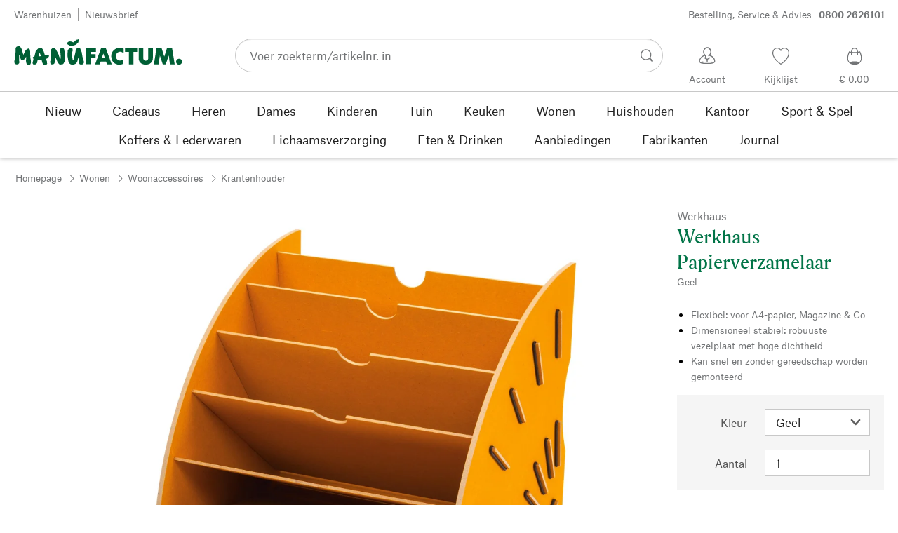

--- FILE ---
content_type: text/html; charset=utf-8
request_url: https://www.manufactum.nl/werkhaus-papierverzamelaar-a14903/
body_size: 47355
content:
<!DOCTYPE html>
      <html lang="nl" class="mf-noscript render-web mf-mac_os ">
        <head>
          <!--# block name="defaultfallback" --><!--# endblock -->
          <meta charSet="utf-8" />
          <meta http-equiv="X-UA-Compatible" content="IE=edge" />
          <title data-react-helmet="true">Werkhaus Papierverzamelaar, Geel | Manufactum</title>
          <meta name="viewport" content="width=device-width, initial-scale=1" />
          <link rel="dns-prefetch" href="https://scripts.sirv.com" crossorigin />
          <link rel="dns-prefetch" href="https://assets.manufactum.de" crossorigin />
          <link rel="preconnect" href="https://scripts.sirv.com" crossorigin />
          <link rel="preconnect" href="https://assets.manufactum.de" crossorigin />
          <meta data-react-helmet="true" name="apple-mobile-web-app-title" content="manufactum"/><meta data-react-helmet="true" name="application-name" content="manufactum"/><meta data-react-helmet="true" name="msapplication-config" content="/sell/static/manufactum/meta/browserconfig.xml"/><meta data-react-helmet="true" name="theme-color" content="#ffffff"/><meta data-react-helmet="true" name="description" content="Flexibel: voor A4-papier, Magazine &amp; Co | Dimensioneel stabiel: robuuste vezelplaat met hoge dichtheid | Kan snel en zonder gereedschap worden gemonteerd"/><meta data-react-helmet="true" property="og:site_name" content="manufactum"/><meta data-react-helmet="true" property="og:title" content="Werkhaus Papierverzamelaar, Geel | Manufactum"/><meta data-react-helmet="true" property="og:type" content="product"/><meta data-react-helmet="true" property="og:description" content="Flexibel: voor A4-papier, Magazine &amp; Co | Dimensioneel stabiel: robuuste vezelplaat met hoge dichtheid | Kan snel en zonder gereedschap worden gemonteerd"/><meta data-react-helmet="true" property="og:url" content="https://www.manufactum.nl/werkhaus-papierverzamelaar-a14903/"/><meta data-react-helmet="true" property="og:image" content="https://assets.manufactum.de/p/014/014903/14903_01.jpg/werkhaus-papierverzamelaar.jpg?profile=opengraph_mf"/><meta data-react-helmet="true" property="og:image:width" content="292"/><meta data-react-helmet="true" property="og:image:height" content="292"/><meta data-react-helmet="true" property="og:image" content="https://assets.manufactum.de/p/014/014903/14903_02.jpg/werkhaus-papierverzamelaar.jpg?profile=opengraph_mf"/><meta data-react-helmet="true" property="og:image:width" content="292"/><meta data-react-helmet="true" property="og:image:height" content="292"/><meta data-react-helmet="true" property="og:image" content="https://assets.manufactum.de/p/014/014903/14903_03.jpg/werkhaus-papierverzamelaar.jpg?profile=opengraph_mf"/><meta data-react-helmet="true" property="og:image:width" content="292"/><meta data-react-helmet="true" property="og:image:height" content="292"/><meta data-react-helmet="true" property="og:image:width" content="600"/><meta data-react-helmet="true" property="og:image:height" content="600"/>
          <link data-react-helmet="true" rel="apple-touch-icon" sizes="180x180" href="/sell/static/manufactum/meta/apple-touch-icon.png"/><link data-react-helmet="true" rel="icon" sizes="32x32" href="/sell/static/manufactum/meta/favicon-32x32.png" type="image/png"/><link data-react-helmet="true" rel="icon" sizes="16x16" href="/sell/static/manufactum/meta/favicon-16x16.png" type="image/png"/><link data-react-helmet="true" rel="manifest" href="/sell/static/manufactum/meta/site.webmanifest"/><link data-react-helmet="true" rel="mask-icon" href="/sell/static/manufactum/meta/safari-pinned-tab.svg" color="#005131"/><link data-react-helmet="true" rel="shortcut icon" href="/sell/static/manufactum/meta/favicon.ico"/><link data-react-helmet="true" rel="canonical" href="/werkhaus-papierverzamelaar-a14903/"/><link data-react-helmet="true" rel="alternate" href="https://www.manufactum.nl/werkhaus-papierverzamelaar-a14903/" hreflang="nl-nl"/>
          <script data-react-helmet="true" type="application/ld+json">{"itemListElement":[{"position":1,"item":{"name":"Werkhaus Papierverzamelaar","@id":"/werkhaus-papierverzamelaar-a14903/"},"@type":"ListItem"}],"@context":"http://schema.org","@type":"BreadcrumbList"}</script><script data-react-helmet="true" type="application/ld+json">{"@context":"http://schema.org/","@type":"Product","@id":"1014902","name":"Werkhaus Papierverzamelaar, Geel","description":"Set met 10 HDF-platen, beschilderd met speelgoedverf, en 30 rubberen ringen om de insteekverbindingen te bevestigen. Gemonteerd: H 30 × B 33 × D 33 cm. Gewicht 1,8 kg. Kleur zwart.Niet stapelbaar. Zonder keukengerei.","positiveNotes":{"@type":"ItemList","itemListElement":[{"@type":"ListItem","position":1,"name":"Flexibel: voor A4-papier, Magazine & Co"},{"@type":"ListItem","position":2,"name":"Dimensioneel stabiel: robuuste vezelplaat met hoge dichtheid"},{"@type":"ListItem","position":3,"name":"Kan snel en zonder gereedschap worden gemonteerd"}]},"sku":"14903","category":"Wonen>Woonaccessoires>Krantenhouder","gtin13":"4019435115223","mpn":"son 1015-22","image":["https://assets.manufactum.de/p/014/014903/14903_01.jpg/werkhaus-papierverzamelaar.jpg?profile=pdsmain_1500"],"brand":{"@type":"Brand","name":"Werkhaus"},"countryOfOrigin":"Cyprus Duitsland","color":"Geel","material":[],"offers":[{"@type":"Offer","url":"/werkhaus-papierverzamelaar-a14903/","availability":"http://schema.org/InStock","itemCondition":"http://schema.org/NewCondition","price":"42.90","priceCurrency":"EUR","sku":"14903","seller":{"@type":"Organization","name":"Manufactum"}}]}</script>
          
          <script>if(!!window.MSInputMethodContext && !!document.documentMode) {
  document.documentElement.classList.add('mf-ie11');
}</script>
          <link data-chunk="detail-page" rel="preload" as="style" href="/sell/static/manufactum/detail-page.b80f854575c33f7fd0d9.css">
<link data-chunk="search" rel="preload" as="style" href="/sell/static/manufactum/search.cac2bbf5b228d9d7908e.css">
<link data-chunk="pages" rel="preload" as="style" href="/sell/static/manufactum/pages.b2101fd56956340a77ca.css">
<link data-chunk="pages" rel="preload" as="script" href="/sell/static/manufactum/vendor-react.41e13b04760e9e33ef0f.js">
<link data-chunk="pages" rel="preload" as="script" href="/sell/static/manufactum/pages.ea7cff34ed14c13b6fa6.js">
<link data-chunk="search" rel="preload" as="script" href="/sell/static/manufactum/search.chunk.7f0f49fbc4a99edec740.js">
<link data-chunk="detail-page" rel="preload" as="script" href="/sell/static/manufactum/detail-page.chunk.4c81c7cf5e8c55ada2c2.js">
          <link data-chunk="pages" rel="stylesheet" href="/sell/static/manufactum/pages.b2101fd56956340a77ca.css">
<link data-chunk="search" rel="stylesheet" href="/sell/static/manufactum/search.cac2bbf5b228d9d7908e.css">
<link data-chunk="detail-page" rel="stylesheet" href="/sell/static/manufactum/detail-page.b80f854575c33f7fd0d9.css">
          <script id="__LOADABLE_REQUIRED_CHUNKS__" type="application/json">[187,16]</script><script id="__LOADABLE_REQUIRED_CHUNKS___ext" type="application/json">{"namedChunks":["search","detail-page"]}</script>
<script async data-chunk="pages" src="/sell/static/manufactum/vendor-react.41e13b04760e9e33ef0f.js"></script>
<script async data-chunk="pages" src="/sell/static/manufactum/pages.ea7cff34ed14c13b6fa6.js"></script>
<script async data-chunk="search" src="/sell/static/manufactum/search.chunk.7f0f49fbc4a99edec740.js"></script>
<script async data-chunk="detail-page" src="/sell/static/manufactum/detail-page.chunk.4c81c7cf5e8c55ada2c2.js"></script>
          <style>html { -webkit-text-size-adjust: 100%; }</style>
        </head>
        <body>
          <div id="sell-root"><div id="appRoot" class="mf-dNwSpWTV"><div class="visuallyHidden" aria-live="polite" aria-atomic="true"></div><div class="visuallyHidden" aria-live="assertive" aria-atomic="true"></div><span id="top" tabindex="-1"></span><a class="mf-KbPy1lFw" href="#content">Naar inhoud springen</a><div class="root" data-test-offcanvas="true" data-test-offcanvas-state="false" headerText="Menu" headerCloseLabel="Sluiten"><div class="mf-qXnCpCGF" role="dialog" aria-modal="true" aria-labelledby="offCanvasNavigationHeader"><header class="mf-oOwNyna5"><div class="mf-OCgsjEdI"><span id="offCanvasNavigationHeader" class="mf-hzTZR32z mf-K2EYXkQ8 mf-cUr2rXrq">Menu</span></div></header><div class="mf-cmF2Htqd"></div></div></div><div class="mf-n2BypCIo"><header class="mf-mslNP4J_" data-test-sell-header="true"><div class="mf-GZx5qB3M" data-test-sell-banner="true"><div class="mf-Vb9TM9T0"><div class="mf-W3GDP1Mf"><ul class="mf-dHEsJuMh"><li class="mf-CQIRYftm"><small class="mf-qTdvruCH"><a class="mf-voJwC7go" data-prio2="true" href="/warenhuizen-c199341/">Warenhuizen</a></small></li><li class="mf-CQIRYftm"><small class="mf-qTdvruCH"><a class="mf-voJwC7go" data-prio2="true" href="/nieuwsbrief-abonneren-c201039/">Nieuwsbrief</a></small></li></ul><div class="mf-EXsILk6a"><ul class="mf-dHEsJuMh"><li class="mf-CQIRYftm"><small class="mf-qTdvruCH"><a class="mf-voJwC7go" data-prio2="true" href="/contact-c199446/">Bestelling, Service &amp; Advies<span class="mf-MABxgEIs">0800 2626101</span></a></small></li></ul></div></div></div></div><div class="mf-KEgbD2_n" data-test-sell-head-main="true"><div class="mf-ggCOddfa"><a href="/sitemap-c199459/" aria-haspopup="true" aria-expanded="false" aria-label="Menu" data-test-sell-menu-icon="true"><svg class="mf-uhntC1Gy mf-MhmRDaji" viewBox="0 0 28 28" width="24" height="24"><rect y="13.05" width="27.51" height="1.49"></rect><rect y="19.05" width="27.51" height="1.49"></rect><rect x="0.04" y="25.05" width="27.51" height="1.49"></rect><path d="M4.3,9L2.4,3.4h0V9h-1V2.3H3L4.9,7.6h0L6.8,2.3H8.4V9H7.3V3.4h0L5.3,9h-1Z" transform="translate(-0.2 -0.5)"></path><path d="M13.4,9H9.6V2.3h3.8V3.2H10.7V5h2.5V6H10.7V8.1h2.7V9Z" transform="translate(-0.2 -0.5)"></path><path d="M20,9H18.7L15.4,3.7h0V4c0,0.6.1,1.1,0.1,1.6V9h-1V2.3h1.3L19,7.6h0V2.3h1V9Z" transform="translate(-0.2 -0.5)"></path><path d="M26.6,2.3V6.6a2.77,2.77,0,0,1-.3,1.3,2,2,0,0,1-.9.9,3.19,3.19,0,0,1-1.4.3,2.35,2.35,0,0,1-1.9-.7,2.14,2.14,0,0,1-.7-1.8V2.3h1.1V6.5a1.34,1.34,0,0,0,.4,1.2,2.14,2.14,0,0,0,1.2.4,1.43,1.43,0,0,0,1.6-1.6V2.3h0.9Z" transform="translate(-0.2 -0.5)"></path></svg></a></div><div class="mf-bRtC8ksy"><div class="mf-xZH3FAgX"><a href="/" class="mf-b5WLenbj" data-test-sell-logo="true"><div class="mf-XtFYcKen"><svg xmlns="http://www.w3.org/2000/svg" viewBox="0 0 270 46" aria-label="Homepage van Manufactum"><path style="fill:#005f35" d="M98.2 5.9c1-1 1-1.6 3-2 .3 0 .6.2.8.1.8-.4 2-1.4 2.2.5.2 2.6-1.4 2.3-1.1 3.8.1.6-2.8 2.8-4.1 3.7-1.3.9-4.1 1.5-5.8 1.7 0 0-2.7.2-3.2.2-.8.1-.9-.5-1.7-1 0 0-1.9-.7-2.5-1.4-.4-.5-.8-1.7-.6-2.1.3-.4 1.2-2 2.3-2.1.5 0 1.5-.6 2-.5.5 0 3.3.1 4.8 1.3.4.3 1 .2 1.3 0 .6-.3 1.6-1.3 2.6-2.2zm166.5 28.5c-2.6 0-4.8 2.1-4.8 4.8 0 2.6 2.1 4.8 4.8 4.8 2.6 0 4.8-2.1 4.8-4.8s-2.1-4.8-4.8-4.8zM8 14.4c-1.1-.1-2.6.3-3.4.7S3 16.3 2.7 17.5c-.4 1.3-.2 5.7-.2 6.4-.1.8-.5.5-.6 1.5-.7 3.4-.8 7.8-.9 11.1 0 .5-.5 1-.5 1.4v.7c0 1.2.2 2.6.3 3s.5.7 1.1.9c.2.1.5.7.8.8 1.4.3 3 .4 3.5.2.8-.2 2.4-2.4 2.4-3.2S8 38 8.1 36.4c.1-1.6.1-6.8.2-8.4 0-.2.1-.1.1-.1.4.8 1.3 4.9 2.1 6.6.5 1.1 1 2 1.8 2.2.6.2 1.9-.5 2.3-.7.4-.2 1 0 1.4-.2 1.2-.9 2.5-3 3.2-4.4.1-.1.1-.1.2 0 .1 1 0 2.7-.2 5.1s.4 4.2.5 4.9c.2.7.7 1.6 1.2 2.3s3.9.6 4.9-.1c.5-.4.9-1 .9-1.6 0-1 .6-1.4.5-2.5-.8-4.7-1.4-10.5-1.4-15.4 0-2.5-.4-4.3-.7-4.5-.7-.5-.7-1.2-1.4-1.4-.7-.2-2.2.4-3 .8-.6.3-.9 1-1.2 1.4-.2.3-.7.3-1 .8-.8 1.2-2.5 5-3.5 7-.1.1-.2.2-.2 0-.7-2.9-2.4-9-3.4-11-.2-.6-1-.7-1.2-1.1-.3-.4-.9-1.6-2.2-1.7zm64.5 17c-.5-1-.7-2.7-1.1-3.7-1.4-3.3-2.9-5.2-3.6-7.1-.5-1.3-2.1-2.3-3.4-2.9-.6-.3-2-.1-3.3.4-.4.1-.7.8-1 1-.7.4-1.2.9-1.4 1.5 0 1.5-.2 13.2-.3 17 0 .6-.3.8-.4 1.2-.1 1.3.4 3.8.8 4.3.5.5 3.4.6 5-.2.4-.2.7-.6.8-1s.5-.5.5-1.2c.1-2.4 0-8.5.2-10.3 0-.1.1-.1.1 0 .3 1.2 1.7 3.1 2.7 5.2.5 1 .5 1.8 1 2.7 1.4 2.6 2.7 4.5 3.3 4.9 1 .7 5.8.6 6.6-.6.4-.5 1.9-3 2.1-3.7.6-2.8 1.4-5.5 1-8.4-.4-2.4.1-4.6-.5-7-.1-.4-.5-.6-.7-1.1-.5-1.9-.3-4.3-2.4-5-1-.4-4.7.7-5.3 1.9-.4.7-.3 2.3 0 3.6.2.7.5.7.7 1.2 1 2.6 1.2 8.6.5 10.7-1.1-1.8-1.9-3.4-1.9-3.4zm50.6 1.8h7.6v-5.9h-7.6v-3.7h8.3v-6.1H116v25.8h7.1V33.2zm20.1-7.2l2.6 7.4h-5l2.4-7.4zM130 43.4h7.6L139 39h8.7l1.4 4.4h7.6l-9.5-25.8h-7.6L130 43.4zm45.7-25c-1.8-1-4.6-1.4-7.1-1.3-5.1.2-12.8 4.4-12.7 13.5.1 7.8 5.4 13.4 12.7 13.3 3.1 0 5-.4 7-1.7v-7.1c-1.4 1.2-2.8 2.3-5.1 2.3-3.2 0-7-1.5-7-6.9-.1-5 3.6-7.2 6.9-7.2 2.2 0 4.5 1.7 5.3 2.5v-7.4zm15.8 5.3h6v-6.1h-19.4v6.1h6.1v19.7h7.3V23.7zm19.8 20.2c6.4 0 11.4-3.8 11.4-10.5V17.6h-7.4V33c0 3.8-2.2 4.5-4 4.5s-4-.7-4-4.5V17.6h-7.4v15.9c0 7 5 10.4 11.4 10.4zm20.5-.5l2.1-14 4.7 14h4.7l4.9-14.2 1.8 14.2h7.7l-4.2-25.8h-8.2L241 31.1l-4.3-13.5h-8.2l-4.2 25.8h7.5zM87.5 39.8c.5 1.6 2.1 3.4 4.9 4.1 1.9.4 6.5-.6 7.7-2.8.4-.7.9-1.2 1.5-2.7.2-.5.4-1.9.5-2.4.6-1.7.8-3 1-3.5 0-.1.1-.1.2 0 .1.2.3 2.3.7 4.7.1.4-.2 1.3-.1 1.9.2 1.2.7 3.2 1.1 3.7s1 .9 2 .9c.9 0 2.7-.1 3.6-.4.6-.2 1-2.1 1.4-2.6.4-.4 0-1.8-.4-3.1-.2-.7-.7-1-.9-1.6-.5-1.7-1.4-8.1-2.3-12.4-.2-.8-1.5-2.8-1.6-3.7-.1-.8-.8-2.2-1.3-2.5-1.1-.6-3.6-.3-3.9-.2-.7.2-.5 1-1.4 1.3-.6.2-1 .7-1.1 1.2-.2 1.6-.4 3.1-.7 4.7-.7 3.5-2.9 11.1-3.1 12-.2.6-1.1.5-1.2-.2-.2-1.6-.7-3.9-.9-5.8-.1-1.5-.2-6.8.3-7.2s.6-4.2.2-4.8c-.5-.7-4.2-1-5.4-.3-.2.1-.8.7-1 1.4-.2.7-1 1-1.1 1.8-.3 2.2-.5 6-.5 8.2 0 .8.2 1.4.3 2.2.6 2.6 1.1 6.9 1.5 8.1zM49.4 28.9c2.2-.5 3.7-.6 3.9-.6.5 0 .6.5 1.2.4.5 0 1-.3 1.2 0 .3.4.4 1.1.2 1.8-.4 1.4-.8 1.7-1.7 2.3-.3.2-.2.7-.7 1-.7.3-1.6.7-2.4.9.3 1.1 1.1 2.6 1.8 4.4.2.7-.2.9 0 1.9.2.7.2 1.7-.2 2.1-.7 1.1-3.1 1.6-4 1.6-.8 0-1.4-.2-2.4-1.8-.7-1.1-1.4-3.7-2.1-6.7-1.6.2-3.1.4-4.4.5-.7 0-1.3.1-2 .1-.4 2.1-.7 3.8-.9 4.3-.3 1-1.1.7-1.6 1.9-.3.7-4.4 1-5 0-.5-.8-.5-1.7-.4-2.7.2-1.3.7-2.7 1.1-4 0-.2.1-.4.2-.6-.3-.5-.5-1-.4-1.5 0-.7-.7-.9-.6-1.8 0-.8 1.5-1.4 2.2-1.4h.2c.9-3.3 1.6-6.1 2-7.9.5-2.4 1.8-2 2.8-3.6.5-.7 1.4-1.6 2.2-2 1.6-.8 3.5-.8 5 .2 2.6 1.9 4.8 11.2 4.8 11.2zm-6.5 1.4c-.6-2.4-1.2-4.4-1.7-5.1-.7.9-1.4 3.1-2 5.6 1.3-.1 2.5-.3 3.7-.5z"></path></svg></div></a></div></div><div class="mf-nVDdqQBA mf-o6nKlqlv"><div class="mf-foihCvPk" data-test-sell-search-box="true"><form method="GET" action="/suche/" role="search" data-test-sell-search-form="true"><div class="mf-rsjRM5E1"><div class="mf-a5uaQo1M"><label class="mf-iwiiAwA4" for="searchbar-f9a2901d-b75f-4095-8899-e85e674520ad">Voer zoekterm/artikelnr. in</label><input aria-autocomplete="list" aria-controls="searchform-7f15e4b2-e37b-48eb-b080-d0b415024c41" data-test-sell-search-input="true" id="searchbar-f9a2901d-b75f-4095-8899-e85e674520ad" autoComplete="off" class="mf-yNalz9TN" name="q" placeholder="Voer zoekterm/artikelnr. in" type="text" value=""/><button class="mf-C1GbQQfw" type="submit" data-test-sell-search-input-submit="true"><span class="mf-pkuBFUqK"><svg class="mf-uhntC1Gy mf-v74eHooM alt" viewBox="0 -0.3 22 22" width="24" height="24" aria-label="Zoeken op"><title>Zoeken op</title><path d="M21.4,19.4l-4.3-4.3c0,0,0,0-0.1-0.1c1.1-1.6,1.8-3.5,1.8-5.5c0-5.2-4.2-9.4-9.4-9.4c-5.2,0-9.4,4.2-9.4,9.4c0,5.2,4.2,9.4,9.4,9.4c2.1,0,4-0.7,5.6-1.9c0,0,0,0,0,0l4.3,4.3c0.6,0.6,1.4,0.6,1.9,0.1l0.2-0.2C22.1,20.8,22,20,21.4,19.4zM1.7,9.5c0-4.3,3.5-7.8,7.8-7.8s7.8,3.5,7.8,7.8c0,4.3-3.5,7.8-7.8,7.8S1.7,13.9,1.7,9.5z"></path></svg></span></button></div></div><div class="mf-tR_jqUZN mf-G7LAUrYP" id="searchform-7f15e4b2-e37b-48eb-b080-d0b415024c41" data-test-sell-search-history-container="true"></div><div class="mf-bzs0GGov mf-G7LAUrYP" id="searchform-7f15e4b2-e37b-48eb-b080-d0b415024c41" data-test-sell-search-suggestions-container="true"></div></form></div></div><div class="mf-Br8NGPey" data-test-sell-my-account="true"><a data-test-stelar-header-account="inactive" class="mf-Q4GYGz1x" href="/klantaccount"><svg class="mf-tPpZtf4x mf-yMMx2xRM" viewBox="0 0 36 36" width="36" height="36"><path d="M22.2 15.5c1.1-1.2 1.7-2.8 1.7-4.6 0-3.7-2.6-6.7-5.8-6.7-3.2-.1-5.8 2.9-5.8 6.6 0 1.9.6 3.5 1.6 4.7-4.3 1.3-7.3 5.2-7.3 8.7 0 3.6 5.1 3.9 11.4 3.9 6.3.1 11.4-.5 11.4-3.9 0-3.5-2.9-7.4-7.2-8.7zm-8.6-4.3c0-2.7 1.9-5.5 4.4-5.5 2.4 0 4.5 2.8 4.5 5.5 0 1.7-.8 3.1-2 4-.5.2-1.1.5-1.1 1.1 0 .2.3.5.4.7l.7 2.5-2.5 1.2-2.3-1.2.6-2.6c0-.1.3-.4.3-.6 0-.5-.6-.9-1-1.1-1.2-.9-2-2.4-2-4zm12 14.9c-.2.1-.8.2-1.3.3l-.1-1.5c0-.2-.2-.4-.5-.4h-.2c-.2 0-.4.2-.4.5l.1 1.6c-1.5.1-3.2.2-5.1.2-1.9 0-4.1-.1-5.8-.2l.1-1.5c.1-.3-.1-.5-.4-.5h-.2c-.3-.1-.5.1-.5.4l-.1 1.5c-.3-.1-.7-.2-.8-.2-1.5-.4-2.6-.9-2.6-2 0-3.2 2.7-6.3 6.3-7.4 0 0 .9-.2 1 0 .1.2-.8 3.5-.8 3.5l3 1.7v2.2c0 .5.2.8.7.8h.1c.5-.1.7-.3.7-.9l-.2-2.1 3.1-1.9s-.8-2.7-.8-3.3c0-.2.9 0 .9 0 3.6 1.1 6.2 4.2 6.3 7.2 0 .8-1 1.6-2.5 2z"></path></svg><span class="mf-xx3TiJq6">Account</span></a></div><div class="mf-nxOFCFC1" data-test-sell-mini-notepad="true"><a data-test-stelar-header-wishlist="inactive" class="mf-Q4GYGz1x" href="/verlanglijst"><svg viewBox="-6 -7 36 36" width="36" height="36" class="mf-yMMx2xRM"><path d="M11.7,23.9C1.1,17,0,10.1,0,7.5C0,3.4,3,0,6.8,0c2,0,3.9,1,5.1,2.6L12,2.7l0.1-0.1C13.4,1,15.3,0,17.2,0 C20.9,0,24,3.4,24,7.5c0,2.6-1.1,9.5-11.7,16.4L12,24.1L11.7,23.9z M6.8,1.2C3.7,1.2,1.2,4,1.2,7.5c0,5,4,10.6,10.7,15.1l0.1,0.1 l0.1-0.1c6.7-4.5,10.7-10.1,10.7-15.1c0-3.5-2.5-6.3-5.6-6.3c-1.9,0-3.7,1.1-4.7,3l-0.5,1l-0.5-1C10.5,2.3,8.7,1.2,6.8,1.2z"></path></svg><span class="mf-xx3TiJq6">Kijklijst</span></a></div><div class="mf-u1uFIXXK" data-test-sell-mini-cart="true"><a data-test-stelar-header-basket="inactive" class="mf-Q4GYGz1x mf-5kNdmZ06" href="/winkelmand"><svg class="mf-Qyn0PGzU mf-yMMx2xRM" viewBox="0 0 36 36" width="36" height="36"><g><path d="M18 29.2c5.6 0 11-2.7 10.2-11.7-.3-3.3-2.1-6.8-2.4-7.4-.8.3-1.8.5-2.8.7-.3-3.3-1.6-5.7-5-5.7-3.3 0-4.6 2.4-5 5.7-1-.1-1.9-.3-2.7-.6-.5.8-1.9 4.2-2.4 7.4C6.6 26 12.4 29.2 18 29.2zm0-22.9c2.6 0 3.6 2 3.9 4.7-1.2.2-2.5.3-3.9.3-1.3 0-2.7-.1-3.9-.3.3-2.7 1.4-4.7 3.9-4.7zM9 18.1c.4-2.8 1.7-5.7 2.1-6.4.6.1 1.2.3 1.8.4v.7c0 .7 0 1.4.1 2.1h1.2c-.1-.7-.2-1.4-.2-2.2v-.4c1.2.2 2.6.3 4 .3s2.7-.1 3.9-.3v.4c0 .8 0 1.5-.1 2.2H23c.1-.7.1-1.4.1-2.1v-.7c.7-.2 1.3-.3 1.9-.5.3.5 1.8 3.5 2.1 6.5.4 3.9-.7 6.4-2.5 7.9-.6-.9-3.4-1.6-6.6-1.6-3.1 0-5.8.6-6.5 1.5-1.9-1.5-3.1-4.1-2.5-7.8z"></path></g></svg><span class="mf-xx3TiJq6">€ 0,00</span></a></div><div class="mf-uNeZULYn" data-test-sell-navigation="true"><nav data-test-sell-flyout-navigation="true" aria-label="Hoofdmenu" class=""><ul class="mf-m1HFoIcf mf-jkWbEZQT"><li class="mf-_RqMt9TL mf-mmCbxmgi"><div class="mf-YeUvJyE0"><a data-test-sell-flyout-toplevellink="true" href="/nieuw-c198241/" class="mf-sJUqPhQo"><span>Nieuw</span></a></div></li><li class="mf-_RqMt9TL mf-mmCbxmgi"><div class="mf-YeUvJyE0"><a data-test-sell-flyout-toplevellink="true" href="/cadeaus-c199132/" class="mf-sJUqPhQo"><span>Cadeaus</span></a></div></li><li class="mf-_RqMt9TL mf-mmCbxmgi"><div class="mf-YeUvJyE0"><a data-test-sell-flyout-toplevellink="true" href="/heren-c194451/" class="mf-sJUqPhQo"><span>Heren</span></a></div></li><li class="mf-_RqMt9TL mf-mmCbxmgi"><div class="mf-YeUvJyE0"><a data-test-sell-flyout-toplevellink="true" href="/dames-c194472/" class="mf-sJUqPhQo"><span>Dames</span></a></div></li><li class="mf-_RqMt9TL mf-mmCbxmgi"><div class="mf-YeUvJyE0"><a data-test-sell-flyout-toplevellink="true" href="/kinderen-c198636/" class="mf-sJUqPhQo"><span>Kinderen</span></a></div></li><li class="mf-_RqMt9TL mf-mmCbxmgi"><div class="mf-YeUvJyE0"><a data-test-sell-flyout-toplevellink="true" href="/tuin-c172792/" class="mf-sJUqPhQo"><span>Tuin</span></a></div></li><li class="mf-_RqMt9TL mf-mmCbxmgi"><div class="mf-YeUvJyE0"><a data-test-sell-flyout-toplevellink="true" href="/keuken-c198745/" class="mf-sJUqPhQo"><span>Keuken</span></a></div></li><li class="mf-_RqMt9TL mf-mmCbxmgi"><div class="mf-YeUvJyE0"><a data-test-sell-flyout-toplevellink="true" href="/wonen-c198753/" class="mf-sJUqPhQo"><span>Wonen</span></a></div></li><li class="mf-_RqMt9TL mf-mmCbxmgi"><div class="mf-YeUvJyE0"><a data-test-sell-flyout-toplevellink="true" href="/huishouden-c202241/" class="mf-sJUqPhQo"><span>Huishouden</span></a></div></li><li class="mf-_RqMt9TL mf-mmCbxmgi"><div class="mf-YeUvJyE0"><a data-test-sell-flyout-toplevellink="true" href="/kantoor-c175242/" class="mf-sJUqPhQo"><span>Kantoor</span></a></div></li><li class="mf-_RqMt9TL mf-mmCbxmgi"><div class="mf-YeUvJyE0"><a data-test-sell-flyout-toplevellink="true" href="/sport-spel-c189822/" class="mf-sJUqPhQo"><span>Sport &amp; Spel</span></a></div></li><li class="mf-_RqMt9TL mf-mmCbxmgi"><div class="mf-YeUvJyE0"><a data-test-sell-flyout-toplevellink="true" href="/koffers-lederwaren-c175685/" class="mf-sJUqPhQo"><span>Koffers &amp; Lederwaren</span></a></div></li><li class="mf-_RqMt9TL mf-mmCbxmgi"><div class="mf-YeUvJyE0"><a data-test-sell-flyout-toplevellink="true" href="/lichaamsverzorging-c172436/" class="mf-sJUqPhQo"><span>Lichaamsverzorging</span></a></div></li><li class="mf-_RqMt9TL mf-mmCbxmgi"><div class="mf-YeUvJyE0"><a data-test-sell-flyout-toplevellink="true" href="/eten-drinken-c172112/" class="mf-sJUqPhQo"><span>Eten &amp; Drinken</span></a></div></li><li class="mf-_RqMt9TL mf-mmCbxmgi"><div class="mf-YeUvJyE0"><a data-test-sell-flyout-toplevellink="true" href="/aanbiedingen-c189274/" class="mf-sJUqPhQo"><span>Aanbiedingen</span></a></div></li><li class="mf-_RqMt9TL mf-mmCbxmgi"><div class="mf-YeUvJyE0"><a data-test-sell-flyout-toplevellink="true" href="/fabrikanten-c199727/" class="mf-sJUqPhQo"><span>Fabrikanten</span></a></div></li><li class="mf-_RqMt9TL mf-mmCbxmgi"><div class="mf-YeUvJyE0"><a data-test-sell-flyout-toplevellink="true" href="/journal-c199429/" class="mf-sJUqPhQo"><span>Journal</span></a></div></li></ul></nav></div><div class="mf-nVDdqQBA mf-ysJcJa72"><div class="mf-foihCvPk" data-test-sell-search-box="true"><form method="GET" action="/suche/" role="search" data-test-sell-search-form="true"><div class="mf-rsjRM5E1"><div class="mf-a5uaQo1M"><label class="mf-iwiiAwA4" for="searchbar-3b044492-ec55-4571-ad7b-329b7b61880e">Voer zoekterm/artikelnr. in</label><input aria-autocomplete="list" aria-controls="searchform-e28cec97-26b4-4537-8224-214d56550be3" data-test-sell-search-input="true" id="searchbar-3b044492-ec55-4571-ad7b-329b7b61880e" autoComplete="off" class="mf-yNalz9TN" name="q" placeholder="Voer zoekterm/artikelnr. in" type="text" value=""/><button class="mf-C1GbQQfw" type="submit" data-test-sell-search-input-submit="true"><span class="mf-pkuBFUqK"><svg class="mf-uhntC1Gy mf-v74eHooM alt" viewBox="0 -0.3 22 22" width="24" height="24" aria-label="Zoeken op"><title>Zoeken op</title><path d="M21.4,19.4l-4.3-4.3c0,0,0,0-0.1-0.1c1.1-1.6,1.8-3.5,1.8-5.5c0-5.2-4.2-9.4-9.4-9.4c-5.2,0-9.4,4.2-9.4,9.4c0,5.2,4.2,9.4,9.4,9.4c2.1,0,4-0.7,5.6-1.9c0,0,0,0,0,0l4.3,4.3c0.6,0.6,1.4,0.6,1.9,0.1l0.2-0.2C22.1,20.8,22,20,21.4,19.4zM1.7,9.5c0-4.3,3.5-7.8,7.8-7.8s7.8,3.5,7.8,7.8c0,4.3-3.5,7.8-7.8,7.8S1.7,13.9,1.7,9.5z"></path></svg></span></button></div></div><div class="mf-tR_jqUZN mf-G7LAUrYP" id="searchform-e28cec97-26b4-4537-8224-214d56550be3" data-test-sell-search-history-container="true"></div><div class="mf-bzs0GGov mf-G7LAUrYP" id="searchform-e28cec97-26b4-4537-8224-214d56550be3" data-test-sell-search-suggestions-container="true"></div></form></div></div></div></header><div><div aria-hidden="true" class="mf-ceZ3vJ2p" data-test-stelar-overlay-background="true"></div><div aria-hidden="true" class="mf-mYCtuieo"><div class="mf-_qrDIOj3" aria-hidden="true"></div></div></div><div class="mf-ssY_ApUE"><div data-test-sell-detail-page="true"><div class="mf-lcPi8Yx_" data-test-sell-breadcrumb="true"><nav aria-label="Breadcrumb" class="mf-vIdadmGd"><ul class="mf-UgpUpkcn"><li class="mf-_6ZPSxXi"><small class="mf-hzTZR32z mf-depXjb_l"><span class="mf-h_EFCIsy"><a class="" data-prio2="true" href="/" rel="index">Homepage</a></span></small></li><li class="mf-_6ZPSxXi mf-HoynF8iN"><small class="mf-hzTZR32z mf-depXjb_l"><span class="mf-h_EFCIsy"><span class="mf-kYqP7xpa"><svg class="mf-uhntC1Gy mf-vNJdx8BK" viewBox="0 0 12 22" width="24" height="24"><path d="M11.3,10.3L11.3,10.3L1.7,0.7c-0.3-0.3-0.7-0.3-1,0L0.7,0.8c-0.3,0.3-0.3,0.7,0,1L9.9,11l-9.2,9.2c-0.3,0.3-0.3,0.7,0,1l0.1,0.1c0.3,0.3,0.7,0.3,1,0l9.6-9.6v0c0.2-0.2,0.3-0.4,0.3-0.7l0-0.1C11.6,10.7,11.5,10.5,11.3,10.3z"></path></svg></span><a class="" data-prio2="true" href="/wonen-c198753/" rel="up up up">Wonen</a></span></small></li><li class="mf-_6ZPSxXi mf-HoynF8iN"><small class="mf-hzTZR32z mf-depXjb_l"><span class="mf-h_EFCIsy"><span class="mf-kYqP7xpa"><svg class="mf-uhntC1Gy mf-vNJdx8BK" viewBox="0 0 12 22" width="24" height="24"><path d="M11.3,10.3L11.3,10.3L1.7,0.7c-0.3-0.3-0.7-0.3-1,0L0.7,0.8c-0.3,0.3-0.3,0.7,0,1L9.9,11l-9.2,9.2c-0.3,0.3-0.3,0.7,0,1l0.1,0.1c0.3,0.3,0.7,0.3,1,0l9.6-9.6v0c0.2-0.2,0.3-0.4,0.3-0.7l0-0.1C11.6,10.7,11.5,10.5,11.3,10.3z"></path></svg></span><a class="" data-prio2="true" href="/woonaccessoires-c189713/" rel="up up">Woonaccessoires</a></span></small></li><li class="mf-_6ZPSxXi"><small class="mf-hzTZR32z mf-depXjb_l"><span class="mf-h_EFCIsy"><span class="mf-kYqP7xpa"><svg class="mf-uhntC1Gy mf-vNJdx8BK" viewBox="0 0 12 22" width="24" height="24"><path d="M11.3,10.3L11.3,10.3L1.7,0.7c-0.3-0.3-0.7-0.3-1,0L0.7,0.8c-0.3,0.3-0.3,0.7,0,1L9.9,11l-9.2,9.2c-0.3,0.3-0.3,0.7,0,1l0.1,0.1c0.3,0.3,0.7,0.3,1,0l9.6-9.6v0c0.2-0.2,0.3-0.4,0.3-0.7l0-0.1C11.6,10.7,11.5,10.5,11.3,10.3z"></path></svg></span><a class="" data-prio2="true" href="/krantenhouder-c189716/" rel="up">Krantenhouder</a></span></small></li></ul></nav></div><main id="content"><div class="mf-_6jWb5cv"><div class="mf-wpeau5Ou"><div class="mf-VrBMa6qk mf-d6Ah7w2G"><div><span class="mf-hzTZR32z mf-xPuHr8aN">Werkhaus</span></div><div><h1 class="mf-BksdUEaq mf-ik8nEiGN mf-JbTVYPa1">Werkhaus Papierverzamelaar</h1></div><div><small class="mf-hzTZR32z mf-depXjb_l">Geel</small></div></div><div data-test-sell-product-images-container="true" class="mf-m5mmK8_J mf-VerpgM85"><div class="mf-Tr43BlAG"><div class="pdp-gallery-container"><div class="pdp-gallery-thumbnails"></div><div class="mf-z6sOialy"><div class="pdp-gallery-placeholder"><img id="firstImage" class="mf-wDiEPHdo mf-LagpPV4x" src="https://assets.manufactum.de/p/014/014903/14903_01.jpg/werkhaus-papierverzamelaar.jpg?profile=pdsmain_150" alt="Werkhaus Papierverzamelaar Geel" srcSet="https://assets.manufactum.de/p/014/014903/14903_01.jpg/werkhaus-papierverzamelaar.jpg?profile=pdsmain_150 150w, https://assets.manufactum.de/p/014/014903/14903_01.jpg/werkhaus-papierverzamelaar.jpg?profile=pdsmain_200 200w, https://assets.manufactum.de/p/014/014903/14903_01.jpg/werkhaus-papierverzamelaar.jpg?profile=pdsmain_300 300w, https://assets.manufactum.de/p/014/014903/14903_01.jpg/werkhaus-papierverzamelaar.jpg?profile=pdsmain_400 400w, https://assets.manufactum.de/p/014/014903/14903_01.jpg/werkhaus-papierverzamelaar.jpg?profile=pdsmain_500 500w, https://assets.manufactum.de/p/014/014903/14903_01.jpg/werkhaus-papierverzamelaar.jpg?profile=pdsmain_750 750w, https://assets.manufactum.de/p/014/014903/14903_01.jpg/werkhaus-papierverzamelaar.jpg?profile=pdsmain_1000 1000w"/></div></div></div></div></div></div><div class="mf-GVbu7Vq7"><div class="mf-VrBMa6qk mf-s4OOcX4u"><div><span class="mf-hzTZR32z mf-xPuHr8aN">Werkhaus</span></div><div><h1 class="mf-BksdUEaq mf-ik8nEiGN mf-JbTVYPa1">Werkhaus Papierverzamelaar</h1></div><div><small class="mf-hzTZR32z mf-depXjb_l">Geel</small></div></div><div class="mf-x4bXFBYS"><ul class="mf-zairNCA8"><li><small class="mf-hzTZR32z mf-depXjb_l">Flexibel: voor A4-papier, Magazine &amp; Co</small></li><li><small class="mf-hzTZR32z mf-depXjb_l">Dimensioneel stabiel: robuuste vezelplaat met hoge dichtheid</small></li><li><small class="mf-hzTZR32z mf-depXjb_l">Kan snel en zonder gereedschap worden gemonteerd</small></li></ul></div><div data-test-sell-detail-order-form="true"><form method="post" action="/api/ase/checkout/shared/public/basket/lineitem"><div class="mf-nz3a8JDF"><div class="root" data-test-sell-variant-selection="true"><div class="mf-TjD0laEr mf-zspFJtCK"><div class="mf-XQ1jfv7H mf-Y6P0mxuF"><label class="mf-vcCLopRt" for="articleSelection">Kleur<!-- --> </label></div><div class="mf-XQ1jfv7H mf-l5kdJL2l"><div class="mf-ubJkoJkU"><select class="mf-C1KOShMV" id="articleSelection" name="articleNumber"><option value="14903" selected="">Geel</option><option value="14902">Red</option><option value="88297">Zwart</option></select></div></div></div></div><div data-test-sell-product-quantity="true"><div class="mf-TjD0laEr mf-zspFJtCK"><div class="mf-XQ1jfv7H mf-Y6P0mxuF"><label class="mf-vcCLopRt" for="quantity">Aantal<!-- --> </label></div><div class="mf-XQ1jfv7H mf-l5kdJL2l"><div class="mf-ubJkoJkU"><input autoComplete="off" class="mf-CvWaIlON" id="quantity" type="text" name="quantity" inputMode="decimal" value="1"/></div></div></div></div></div><div class="mf-ofNceV_n mf-kmiGpUyc mf-PKUb3wBg"><span data-test-stelar-price-price="true" class="mf-GK2HYizn mf-PKUb3wBg">€ 42,90</span><span class="mf-FqIPrsxP"><small data-test-stelar-price-vatandshippingnote="true" class="mf-hzTZR32z mf-depXjb_l"><span>alle prijzen incl. BTW, plus<!-- --> <a rel="nofollow" href="/delivery-returns-c199449/" data-test-sell-shipping-link="true">Verzendingskosten</a></span></small></span></div><div class="mf-Ep3jfsTg"><small class="mf-hzTZR32z mf-depXjb_l"><a href="/delivery-returns-c199449/">CO₂-gecompenseerd verzenden met DHL</a></small></div><div class="mf-BWbyTdnJ"><button data-test-sell-addtocart-button="true" type="submit" class="mf-rvAP3Son icon mf-ZmS4NhbR mf-cX7x8Qlh mf-WV1dkIrz"><span class="mf-lHzPz8TD mf-UpvG29mB"><span class="mf-Cgu7oVHj"><span class="mf-VzsSgLBg mf-U4rmO5KB"><svg class="mf-uhntC1Gy mf-fuwn4nBk" viewBox="0 0 36 36" width="24" height="24"><g><path d="M18,35.6c8.2,0,16-3.9,14.9-17.1c-0.4-4.8-3.1-9.9-3.5-10.8c-1.2,0.4-2.6,0.7-4.1,1C24.9,3.9,23,0.4,18,0.4 c-4.8,0-6.7,3.5-7.3,8.3C9.3,8.6,7.9,8.3,6.8,7.9C6.1,9,4,14,3.3,18.7C1.4,30.9,9.8,35.6,18,35.6z M18,2.2c3.8,0,5.2,2.9,5.7,6.9 C21.9,9.3,20,9.5,18,9.5c-1.9,0-3.9-0.1-5.7-0.4C12.8,5.1,14.4,2.2,18,2.2z M4.9,19.4c0.6-4.1,2.5-8.3,3.1-9.3 c0.9,0.1,1.7,0.4,2.6,0.6v1c0,1,0,2,0.1,3.1h1.7c-0.1-1-0.3-2-0.3-3.2v-0.6c1.7,0.3,3.8,0.4,5.8,0.4s3.9-0.1,5.7-0.4v0.6 c0,1.2,0,2.2-0.1,3.2h1.7c0.1-1,0.1-2,0.1-3.1v-1c1-0.3,1.9-0.4,2.8-0.7c0.4,0.7,2.6,5.1,3.1,9.5c0.6,5.7-1,9.3-3.6,11.5 c-0.9-1.3-5-2.3-9.6-2.3c-4.5,0-8.5,0.9-9.5,2.2C5.8,28.6,4,24.8,4.9,19.4z"></path></g></svg></span> <span data-test-text="true">Toevoegen aan winkelmand</span></span></span></button></div><input type="hidden" id="target" name="target" value="/werkhaus-papierverzamelaar-a14903/"/></form></div><div class="mf-rsbvl1Is"><form method="post" action="/api/ase/checkout/shared/public/wishlist/add"><button data-test-sell-addtonotepad-button="true" type="submit" class="mf-rvAP3Son icon mf-ZmS4NhbR mf-mwtgOluS mf-WV1dkIrz"><span class="mf-lHzPz8TD mf-UpvG29mB"><span class="mf-Cgu7oVHj"><span class="mf-VzsSgLBg mf-csje5z9r"><svg class="mf-uhntC1Gy mf-fuwn4nBk" viewBox="0 0 36 36" width="24" height="24"><path d="M17.6,34.4C2.9,24.8,1.4,15.3,1.4,11.7C1.4,6,5.6,1.3,10.8,1.3c2.8,0,5.4,1.4,7,3.6L18,5.1l0.1-0.1c1.8-2.2,4.4-3.6,7-3.6 c5.1,0,9.4,4.7,9.4,10.4c0,3.6-1.5,13.1-16.2,22.7L18,34.7L17.6,34.4z M10.8,3c-4.3,0-7.7,3.9-7.7,8.7c0,6.9,5.5,14.6,14.8,20.9 l0.1,0.1l0.1-0.1c9.3-6.2,14.8-14,14.8-20.9c0-4.8-3.5-8.7-7.7-8.7c-2.6,0-5.1,1.5-6.5,4.1L18,8.5l-0.7-1.4C15.9,4.5,13.4,3,10.8,3z"></path></svg></span> <span data-test-text="true">Bewaren</span></span></span></button><input type="hidden" id="target" name="target" value="/werkhaus-papierverzamelaar-a14903/"/><input type="hidden" id="stockKeepingUnitCode" name="stockKeepingUnitCode" value="14903"/></form></div><div class="mf-lVAohRZY"><div><div data-test-stelar-availability-texts="true"><small class="mf-hzTZR32z mf-depXjb_l mf-X4XwHkfk mf-ty2FdwiO">Leverbaar vanaf eind januari</small><small class="mf-hzTZR32z mf-depXjb_l">, <!-- -->nu beschikbaar voor bestelling</small></div></div></div><div><div aria-hidden="true" class="mf-ceZ3vJ2p" data-test-stelar-overlay-background="true"></div><div aria-hidden="true" class="mf-mYCtuieo"><div aria-hidden="true" class="mf-l1dU3rRI"></div></div></div></div></div><div data-test-sell-stripes-container="true"><div class="mf-uaUFPsGF mf-ZZ4aT34A"><div class="mf-wTyCDcHM mf-S93pkr9H"><div class="mf-ikIk0Ikq"><div class="mf-hfpC54eq mf-RndWBz07"><div data-test-sell-stripe-common-info="true"><h2 class="mf-BksdUEaq mf-I9vADH5P mf-Xkf4V7Gp">Algemene informatie</h2><div class="mf-iGqe3gvU"><div data-test-sell-stripe-info-text="true"><h3 class="mf-BksdUEaq mf-yrWF598N mf-Xkf4V7Gp">Ruimtewonder en ordehandhaver. De Werkhaus-klassieker</h3></div></div><div class="mf-iGqe3gvU"><div data-test-sell-stripe-info-text="true"><div class="mf-Zio54RG4"><p>Deze organisatoren voor bureaus en kantoren behoorden tot de eerste Werkhaus-producten en hebben hun waarde al meer dan 20 jaar bewezen met hun vele vakken van verschillende grootte en indeling. De fabrikant heeft ze speciaal voor ons ook in het zwart geproduceerd. De organisatoren zorgen voor orde en kleur op het bureau. Wij bieden ze aan in twee formaten met acht of 16 vakken waarin papieren en kantoor- of andere onmisbare gebruiksvoorwerpen netjes binnen handbereik kunnen worden opgeborgen.</p></div></div></div><div class="mf-iGqe3gvU"><div data-test-sell-stripe-info-text="true"><h3 class="mf-BksdUEaq mf-yrWF598N mf-Xkf4V7Gp">Werkhuis. Balk-en-wandverbinding 2.0</h3></div></div><div class="mf-iGqe3gvU"><div data-test-sell-stripe-info-text="true"><div class="mf-Zio54RG4"><p>Het intelligente bouwprincipe van Werkhaus is verbazingwekkend eenvoudig en maakt gereedschap voor montage overbodig: De afzonderlijke onderdelen van robuust, vormvast HDF (high-density fibreboard) - een plaatmateriaal dat hoofdzakelijk bestaat uit fijne houtvezels, lijm en water - worden met behulp van CNC-machines nauwkeurig op maat gesneden. De delen worden met elkaar verbonden door het web van het ene paneel, dat aan beide zijden gegroefd is, door een gleuf in het tweede paneel te steken en het aan de buitenkant met een rubberen ring te bevestigen. De resulterende producten zijn licht, verbazingwekkend stabiel ondanks de geringe materiaaldikte, zeer functioneel en kunnen te allen tijde zonder veel moeite worden gedemonteerd en gemonteerd. De omkeerbare verbindingstechniek, de keuze van de materialen en het machinale fabricageproces maken het mogelijk complexe en tegelijkertijd zeer goedkope producten te bouwen, waardoor ze vrijwel voorbestemd zijn voor gebruik als verkoopdisplay en in de winkel- en beursbouw. Het is dan ook niet verwonderlijk dat het ontwerpen en vervaardigen van dergelijke meubelen al snel na de oprichting van het bedrijf in 1992 de hoofdactiviteit werd.</p></div></div></div><div class="mf-iGqe3gvU"><div data-test-sell-stripe-info-text="true"><h3 class="mf-BksdUEaq mf-yrWF598N mf-Xkf4V7Gp">Veel vakken. Kleine inspanning</h3></div></div><div class="mf-iGqe3gvU"><div data-test-sell-stripe-info-text="true"><div class="mf-Zio54RG4"><p>Dankzij het nauwkeurige snijden van de panelen, die slechts 3 tot 6 mm dik zijn, en de schone machinale verwerking is het mogelijk betaalbare opbergmeubelen te maken die met behulp van timmermansmethoden veel ingewikkelder en dus duurder zouden zijn. En als bij toeval creëren de zichtbare insteekverbindingen van web, groef en rubberen ringen ook een zeer unieke (en gewillige) vormentaal, die vooral in de monochrome netjes tot uiting komt. Sinds de oprichting van het bedrijf in 1992 ontwikkelt en produceert Werkhaus al zijn producten in het hoofdkantoor in Nedersaksen. Zij worden in afzonderlijke delen geleverd en moeten of kunnen (doorhalen wat niet van toepassing is) door de koper worden geassembleerd.</p></div></div></div></div><div class="mf-Qd6CuEcG mf-P7jJtoye"><div class="mf-Pv_qGaam mf-h_chcZRk mf-aR97R3eB" style="order:initial"><div class="mf-R8Jh4Ygq mf-aR97R3eB"><h2><button type="button" class="mf-ndHQKbSs" id="accordion-header-prodSVDTO" aria-controls="accordion-content-prodSVDTO" aria-expanded="false"><span class="mf-BvF_Y60B">Verantwoordelijke economische actor voor de EU</span><svg class="mf-uhntC1Gy mf-fuwn4nBk" viewBox="0 0 15 15" width="24" height="24"><path d="M14.7,3.7c-0.3-0.3-0.7-0.3-1,0L7.5,9.9L1.2,3.7c-0.3-0.3-0.7-0.3-1,0C0,4,0,4.4,0.3,4.7L7,11.3c0.1,0.1,0.3,0.2,0.5,0.2c0,0,0,0,0,0c0,0,0,0,0,0c0.2,0,0.3-0.1,0.5-0.2l6.7-6.6C15,4.4,15,4,14.7,3.7z"></path></svg></button></h2></div></div></div></div><div class="mf-yTNvGnPe"><div class="mf-V4syoPOX"><div class="mf-RHX0YYwN"><div data-test-sell-stripe-variant-info="true"><h2 class="mf-BksdUEaq mf-I9vADH5P mf-Xkf4V7Gp">Productinformatie</h2><p class="mf-jQy6Jzto mf-knuVLtep"><span>Artikel nummer<!-- --> <!-- -->14903</span></p><div class="mf-vgAHLyoq"><ul class="mf-zairNCA8"><li><small class="mf-hzTZR32z mf-depXjb_l">Flexibel: voor A4-papier, Magazine &amp; Co</small></li><li><small class="mf-hzTZR32z mf-depXjb_l">Dimensioneel stabiel: robuuste vezelplaat met hoge dichtheid</small></li><li><small class="mf-hzTZR32z mf-depXjb_l">Kan snel en zonder gereedschap worden gemonteerd</small></li></ul></div><div class="mf-ndZUET4_"><div class="mf-Zio54RG4"><p>Set met 10 HDF-platen, beschilderd met speelgoedverf, en 30 rubberen ringen om de insteekverbindingen te bevestigen. Gemonteerd: H 30 × B 33 × D 33 cm. Gewicht 1,8 kg. Kleur zwart.<br />Niet stapelbaar. Zonder keukengerei.</p></div></div><div class="mf-VZllbTEK"><div class="mf-JhZs39At" data-test-sell-stripe-variant-info-producers="true"><span class="mf-hzTZR32z mf-cUr2rXrq">Meer artikelen van<!-- --> </span><em class="mf-hzTZR32z mf-_FO3FUl8"><a href="/suche/?q=Werkhaus&amp;manufacturer=Werkhaus">Werkhaus</a></em></div></div></div></div><div class="mf-RHX0YYwN"><div><h2 class="mf-BksdUEaq mf-yrWF598N mf-Xkf4V7Gp">Vraag over het product</h2><p class="mf-jQy6Jzto"><span>Heeft u een vraag over dit product? U bent welkom om de vraag hier te stellen. Uw e-mailprogramma wordt geopend.</span></p><div class="mf-tixzQ_fE"><a data-test-sell-product-question-button="true" class="mf-rvAP3Son mf-mwtgOluS mf-WV1dkIrz" href="mailto:info@manufactum.nl?subject=Product%20vraag%20over%20[Werkhaus%20Papierverzamelaar,%20Geel]%20[14903]"><span class="mf-lHzPz8TD"><span class="mf-UpvG29mB">Stel een vraag</span></span></a></div></div></div></div></div></div></div></div><div data-test-sell-recommendations-teaser-hybrid="true" data-epoq-widget-id="pds2"></div><div class="mf-uaUFPsGF mf-ZZ4aT34A"><div class="mf-wTyCDcHM mf-S93pkr9H"><div class="mf-jZdNy0Fk" data-test-sell-stripe-recommendations="true" data-epoq-widget-id="pds"></div></div></div><div class="mf-uaUFPsGF mf-ZZ4aT34A mf-NwX4YTXa"><div class="mf-wTyCDcHM mf-IlzDAfUy mf-rOHXlJkI"><div class="mf-xXz7uAsL" data-test-sell-detail-teaser="true"><div class="mf-JndbHCF2"><div class="mf-zXqoOvNy mf-Flvl_uou"><div style="padding-top:100%" class="mf-X5FUKnqN mf-KdO4A5QZ"></div><picture><img class="mf-IEYS_5r0" src="https://assets.manufactum.de/c/pds-teaser/Test_PDS_ServiceTeaser-01-54747.jpg?profile=kurator_32" alt="" aria-hidden="true"/></picture><picture><img class="mf-sFDDNkwU" src="https://assets.manufactum.de/c/pds-teaser/Test_PDS_ServiceTeaser-01-54747.jpg?profile=kurator_1250" srcSet="https://assets.manufactum.de/c/pds-teaser/Test_PDS_ServiceTeaser-01-54747.jpg?profile=kurator_150 150w, https://assets.manufactum.de/c/pds-teaser/Test_PDS_ServiceTeaser-01-54747.jpg?profile=kurator_200 200w, https://assets.manufactum.de/c/pds-teaser/Test_PDS_ServiceTeaser-01-54747.jpg?profile=kurator_300 300w, https://assets.manufactum.de/c/pds-teaser/Test_PDS_ServiceTeaser-01-54747.jpg?profile=kurator_400 400w, https://assets.manufactum.de/c/pds-teaser/Test_PDS_ServiceTeaser-01-54747.jpg?profile=kurator_500 500w, https://assets.manufactum.de/c/pds-teaser/Test_PDS_ServiceTeaser-01-54747.jpg?profile=kurator_750 750w, https://assets.manufactum.de/c/pds-teaser/Test_PDS_ServiceTeaser-01-54747.jpg?profile=kurator_1000 1000w, https://assets.manufactum.de/c/pds-teaser/Test_PDS_ServiceTeaser-01-54747.jpg?profile=kurator_1250 1250w, https://assets.manufactum.de/c/pds-teaser/Test_PDS_ServiceTeaser-01-54747.jpg?profile=kurator_1500 1500w, https://assets.manufactum.de/c/pds-teaser/Test_PDS_ServiceTeaser-01-54747.jpg?profile=kurator_2000 2000w, https://assets.manufactum.de/c/pds-teaser/Test_PDS_ServiceTeaser-01-54747.jpg?profile=kurator_2500 2500w, https://assets.manufactum.de/c/pds-teaser/Test_PDS_ServiceTeaser-01-54747.jpg?profile=kurator_3000 3000w" alt="" sizes="(min-width: 1500px) 350px, (min-width: 1000px) 25vw, (min-width: 500px) 42vw, 100vw" aria-hidden="true"/></picture></div></div><div class="mf-ogHXoBQM"><h2 id="79e61bc8-cdac-4ba3-98ac-24a8b50228b2" class="mf-vV4CUvBH mf-tqzzbnxM">Klantenservice</h2><div class="mf-Zio54RG4"><p>Advies, reserveonderdelen of andere wensen - ons klantenservice helpt u met al uw vragen en problemen persoonlijk en vakkundig.</p><p>U bereikt ons van maandag tot en met vrijdag onder het nummer <b><a href="tel:08002626101">0800 2626101</a></b> of op elk moment <b><a href="mailto:info@manufactum.nl">info@manufactum.nl</a></b></p></div></div></div></div><div class="mf-wTyCDcHM mf-IlzDAfUy mf-rOHXlJkI"><div class="mf-xXz7uAsL" data-test-sell-detail-teaser="true"><div class="mf-JndbHCF2"><a href="/warengutscheine-c199524/" aria-labelledby="0c2af2e8-fb84-43c2-b25d-1a606f891c5d"><div class="mf-zXqoOvNy mf-Flvl_uou"><div style="padding-top:100%" class="mf-X5FUKnqN mf-KdO4A5QZ"></div><picture><img class="mf-IEYS_5r0" src="https://assets.manufactum.de/c/pds-teaser/PDS%20Teaser%20PDF%20Gutschein%20NL.jpg?profile=kurator_32" alt="" aria-hidden="true"/></picture><picture><img class="mf-sFDDNkwU" src="https://assets.manufactum.de/c/pds-teaser/PDS%20Teaser%20PDF%20Gutschein%20NL.jpg?profile=kurator_1250" srcSet="https://assets.manufactum.de/c/pds-teaser/PDS%20Teaser%20PDF%20Gutschein%20NL.jpg?profile=kurator_150 150w, https://assets.manufactum.de/c/pds-teaser/PDS%20Teaser%20PDF%20Gutschein%20NL.jpg?profile=kurator_200 200w, https://assets.manufactum.de/c/pds-teaser/PDS%20Teaser%20PDF%20Gutschein%20NL.jpg?profile=kurator_300 300w, https://assets.manufactum.de/c/pds-teaser/PDS%20Teaser%20PDF%20Gutschein%20NL.jpg?profile=kurator_400 400w, https://assets.manufactum.de/c/pds-teaser/PDS%20Teaser%20PDF%20Gutschein%20NL.jpg?profile=kurator_500 500w, https://assets.manufactum.de/c/pds-teaser/PDS%20Teaser%20PDF%20Gutschein%20NL.jpg?profile=kurator_750 750w, https://assets.manufactum.de/c/pds-teaser/PDS%20Teaser%20PDF%20Gutschein%20NL.jpg?profile=kurator_1000 1000w, https://assets.manufactum.de/c/pds-teaser/PDS%20Teaser%20PDF%20Gutschein%20NL.jpg?profile=kurator_1250 1250w, https://assets.manufactum.de/c/pds-teaser/PDS%20Teaser%20PDF%20Gutschein%20NL.jpg?profile=kurator_1500 1500w, https://assets.manufactum.de/c/pds-teaser/PDS%20Teaser%20PDF%20Gutschein%20NL.jpg?profile=kurator_2000 2000w, https://assets.manufactum.de/c/pds-teaser/PDS%20Teaser%20PDF%20Gutschein%20NL.jpg?profile=kurator_2500 2500w, https://assets.manufactum.de/c/pds-teaser/PDS%20Teaser%20PDF%20Gutschein%20NL.jpg?profile=kurator_3000 3000w" alt="" sizes="(min-width: 1500px) 350px, (min-width: 1000px) 25vw, (min-width: 500px) 42vw, 100vw" aria-hidden="true"/></picture></div></a></div><div class="mf-ogHXoBQM"><h2 id="0c2af2e8-fb84-43c2-b25d-1a606f891c5d" class="mf-vV4CUvBH mf-tqzzbnxM">Cadeaubon</h2><div class="mf-Zio54RG4"><p>Een voor alles en iedereen: Met onze PDF-cadeaubon bieden wij u de volledige keuze van het Manufactum-assortiment. Kies een motief, dat u direct na de bestelling per E-mail kunt versturen, printen of persoonlijk overhandigen.</p><a role="button" href="/pdf-cadeaubon-c199524/">Cadeaubon kopen</a></div></div></div></div></div></div><div><div aria-hidden="true" class="mf-ceZ3vJ2p" data-test-stelar-overlay-background="true"></div><div aria-hidden="true" class="mf-mYCtuieo"><div aria-hidden="true" class="mf-l1dU3rRI"></div></div></div><div><div aria-hidden="true" class="mf-ceZ3vJ2p" data-test-stelar-overlay-background="true"></div><div aria-hidden="true" class="mf-mYCtuieo"><div aria-hidden="true" class="mf-l1dU3rRI"></div></div></div></main></div></div><footer data-test-sell-footer="true" class="footer"><div class="mf-qUz7zrRf"><h2 class="mf-BksdUEaq mf-yrWF598N mf-Xkf4V7Gp mf-aQUQUDA_">Over Manufactum</h2><div class="mf-IWTMZlSJ"><div class="mf-PBb4r1wX"><h3 class="mf-BksdUEaq mf-IRzh4jSi mf-Xkf4V7Gp">Duurzaamheid</h3><p class="mf-jQy6Jzto"><span>Onze producten profiteren van ambachtelijke productie, weldoordachte functionaliteit en lange levensduur. Wij letten erop dat afzonderlijke onderdelen kan worden vervangen en mechanica kan worden gerepareerd.</span></p></div><div class="mf-PBb4r1wX"><h3 class="mf-BksdUEaq mf-IRzh4jSi mf-Xkf4V7Gp">Bewust</h3><p class="mf-jQy6Jzto"><span>Bij onze productkeuze staat de duurzaamheid centraal. Wij kiezen voor natuurlijke bestanddelen en materialen, die kunnen worden verzorgd, evenals op een efficiënt gebruik van hulpbronnen en sociaal aanvaardbare productie.</span></p></div><div class="mf-PBb4r1wX"><h3 class="mf-BksdUEaq mf-IRzh4jSi mf-Xkf4V7Gp">Geselecteerd</h3><p class="mf-jQy6Jzto"><span>Als uw competente partner werken wij consequent samen met ervaren vaklieden en vinden goede dingen, die uw alledaagse leven door optimale keuze van het materiaal en uitstekende productie verrijken.</span></p></div><div class="mf-PBb4r1wX"><h3 class="mf-BksdUEaq mf-IRzh4jSi mf-Xkf4V7Gp">Beleefbaar</h3><p class="mf-jQy6Jzto"><span>Pak de producten in onze warenhuizen zelf in de hand, beleef daar en in onze online-shop meer over de geschiedenis ervan. Ons deskundig personeel adviseert u graag.</span></p></div></div></div><div class="mf-yXkmu7ZA"><div class="mf-vPWC6RjY" data-test-sell-footer-sections="true"><div class="mf-nqzbZsR4 mf-fGEpU4Ad" data-test-sell-footer-country="true"><h2 class="mf-RpthRbWg" id="footerCountrySelectionHeading">Uw land</h2><div class="mf-R9VMS9UO mf-yjOd9kPR mf-XVlQUTk3 mf-lE02r_LB"><button class="mf-t0MGRtVR" type="button" id="menu-button-78a8d01e-1ab7-48c8-88aa-8af5d9758c82" aria-haspopup="true" aria-controls="menu-514d222c-3e79-4dc3-9f3b-8f4e8d2b248e" data-test-menu-button="true"><svg class="mf-MEaXz3ki mf-IAH9_FcL" viewBox="0 0 27 23" width="27" height="23"><rect fill="#FFFFFF" height="23" width="27"></rect><g><path fill="#22478C" d="M0,0h27v23H0V0z"></path><path fill="#FFFFFF" d="M0,0h27v15.3H0V0z"></path><path fill="#AF1E29" d="M0,0h27v7.7H0V0z"></path></g></svg><span class="mf-hzTZR32z mf-K2EYXkQ8 mf-cUr2rXrq">Nederland</span><span class="mf-SVGKzfR1"><svg class="mf-uhntC1Gy mf-fuwn4nBk" viewBox="0 0 15 15" width="24" height="24"><path d="M14.7,3.7c-0.3-0.3-0.7-0.3-1,0L7.5,9.9L1.2,3.7c-0.3-0.3-0.7-0.3-1,0C0,4,0,4.4,0.3,4.7L7,11.3c0.1,0.1,0.3,0.2,0.5,0.2c0,0,0,0,0,0c0,0,0,0,0,0c0.2,0,0.3-0.1,0.5-0.2l6.7-6.6C15,4.4,15,4,14.7,3.7z"></path></svg></span></button><ul class="mf-FuX_mGXf" id="menu-514d222c-3e79-4dc3-9f3b-8f4e8d2b248e" role="menu" aria-labelledby="menu-button-78a8d01e-1ab7-48c8-88aa-8af5d9758c82" data-test-menu-button-list="true"><li class="mf-mT87BChH" role="none"><a class="mf-bKwbXZiV" href="https://fr.manufactum.be" role="menuitem"><svg class="mf-MEaXz3ki mf-U4RK4yZi" viewBox="0 0 27 23" width="27" height="23"><rect fill="#FFFFFF" height="23" width="27"></rect><g><path fill="#020203" d="M0,0h9v23H0V0z"></path><path fill="#FFD910" d="M9,0h9v23H9V0z"></path><path fill="#E62736" d="M18,0h9v23h-9V0z"></path></g></svg>België (Frans)</a></li><li class="mf-mT87BChH" role="none"><a class="mf-bKwbXZiV" href="https://nl.manufactum.be" role="menuitem"><svg class="mf-MEaXz3ki mf-U4RK4yZi" viewBox="0 0 27 23" width="27" height="23"><rect fill="#FFFFFF" height="23" width="27"></rect><g><path fill="#020203" d="M0,0h9v23H0V0z"></path><path fill="#FFD910" d="M9,0h9v23H9V0z"></path><path fill="#E62736" d="M18,0h9v23h-9V0z"></path></g></svg>België (Nederlands)</a></li><li class="mf-mT87BChH" role="none"><a class="mf-bKwbXZiV" href="https://da.manufactum.dk" role="menuitem"><svg class="mf-MEaXz3ki mf-U4RK4yZi" viewBox="0 0 27 23" width="27" height="23"><rect fill="#FFFFFF" height="23" width="27"></rect><g><path fill="#C91430" d="M0,0h27v23H0V0z"></path><path fill="#FFFFFF" d="M8.68,0h2.89v23H8.68V0z"></path><path fill="#FFFFFF" d="M0,9.86h27v3.29H0V9.86z"></path></g></svg>Denemarken (Deens)</a></li><li class="mf-mT87BChH" role="none"><a class="mf-bKwbXZiV" href="https://en.manufactum.dk" role="menuitem"><svg class="mf-MEaXz3ki mf-U4RK4yZi" viewBox="0 0 27 23" width="27" height="23"><rect fill="#FFFFFF" height="23" width="27"></rect><g><path fill="#C91430" d="M0,0h27v23H0V0z"></path><path fill="#FFFFFF" d="M8.68,0h2.89v23H8.68V0z"></path><path fill="#FFFFFF" d="M0,9.86h27v3.29H0V9.86z"></path></g></svg>Denemarken (Engels)</a></li><li class="mf-mT87BChH" role="none"><a class="mf-bKwbXZiV" href="https://www.manufactum.de" role="menuitem"><svg class="mf-MEaXz3ki mf-U4RK4yZi" viewBox="0 0 27 23" width="27" height="23"><rect fill="#FFFFFF" height="23" width="27"></rect><g><path fill="#FFCE05" d="M0,15.3h27V23H0V15.3z"></path><path fill="#020203" d="M0,0h27v7.7H0V0z"></path><path fill="#DD0C15" d="M0,7.7h27v7.7H0V7.7z"></path></g></svg>Duitsland</a></li><li class="mf-mT87BChH" role="none"><a class="mf-bKwbXZiV" href="https://de.manufactum.com/" role="menuitem"><svg class="mf-MEaXz3ki mf-U4RK4yZi" viewBox="0 0 27 23" width="27" height="23"><rect fill="#FFFFFF" height="23" width="27"></rect><g><g><rect y="0" fill="#2887CE" width="27" height="23"></rect><path fill="#FFFFFF" d="M19.9,14.3c1.4-0.5,2.9-1,4.4-1.3c0.2,3,1.2,5.8,2.6,8.2v-2.3c-0.9-1.9-1.4-3.9-1.6-6.1 c0.5-0.1,1.1-0.2,1.6-0.2v-1.2c-0.5,0.1-1.1,0.1-1.6,0.2c0-0.9,0-1.8,0.1-2.7c0.3-1.1,0.6-2.3,1-3.4c0.2,0,0.4-0.1,0.6-0.1V4.2 h-0.1c0-0.1,0.1-0.2,0.1-0.3V1.6c-0.5,0.9-1.1,1.9-1.4,2.8c-1.6,0.3-3.1,0.9-4.5,1.4c1.1-2.4,2.8-4.4,4.9-5.9h-4.4 c-3.5,2.1-6,5.7-6.7,10.1c-0.8,5,1.1,9.7,4.5,12.9h2.6c-2.6-1.6-4.4-4.3-5.3-7.2c0.8-0.3,1.5-0.8,2.3-1.1c0.5,3.2,2.2,6,4.4,8.3 h1.6C22.4,20.8,20.5,17.7,19.9,14.3z M18.8,9.4c-0.2,1.3-0.2,2.7-0.1,4.1c-0.9,0.3-1.6,0.7-2.4,1c-0.2-1.3-0.2-2.7,0-4.2 c0.1-0.3,0.1-0.7,0.2-1c0.9-0.4,1.6-1,2.6-1.3C19,8.4,18.9,8.9,18.8,9.4z M17.1,7.6c1.2-3,3.3-5.3,5.9-6.7 c-1.5,1.5-2.7,3.4-3.5,5.5C18.7,6.8,17.8,7.2,17.1,7.6z M19.9,9.6c0.1-0.8,0.3-1.5,0.5-2.2c1.5-0.7,3-1.1,4.8-1.5 c-0.3,0.9-0.5,1.9-0.6,2.8c-0.1,1.1-0.2,2.1-0.2,3.1c-1.6,0.3-3.1,0.8-4.5,1.2C19.7,11.9,19.7,10.7,19.9,9.6z"></path></g><path fill="#FFFFFF" d="M8.5 6c0 1.2-0.3 2.1-1 2.7S5.9 9.7 4.6 9.7h-2V2.5h2.2c1.2 0 2.1 0.3 2.7 0.9S8.5 4.9 8.5 6zM6.9 6.1c0-1.5-0.7-2.3-2-2.3H4.1v4.6h0.6C6.2 8.4 6.9 7.6 6.9 6.1zM13.6 9.7H9.5V2.5h4.1v1.2H11v1.6h2.4v1.2H11v1.8h2.6V9.7z"></path></g></svg>Internationaal (Duits)</a></li><li class="mf-mT87BChH" role="none"><a class="mf-bKwbXZiV" href="https://www.manufactum.com" role="menuitem"><svg class="mf-MEaXz3ki mf-U4RK4yZi" viewBox="0 0 27 23" width="27" height="23"><rect fill="#FFFFFF" height="23" width="27"></rect><g><g><rect y="0" fill="#2887CE" width="27" height="23"></rect><path fill="#FFFFFF" d="M19.9,14.3c1.4-0.5,2.9-1,4.4-1.3c0.2,3,1.2,5.8,2.6,8.2v-2.3c-0.9-1.9-1.4-3.9-1.6-6.1 c0.5-0.1,1.1-0.2,1.6-0.2v-1.2c-0.5,0.1-1.1,0.1-1.6,0.2c0-0.9,0-1.8,0.1-2.7c0.3-1.1,0.6-2.3,1-3.4c0.2,0,0.4-0.1,0.6-0.1V4.2 h-0.1c0-0.1,0.1-0.2,0.1-0.3V1.6c-0.5,0.9-1.1,1.9-1.4,2.8c-1.6,0.3-3.1,0.9-4.5,1.4c1.1-2.4,2.8-4.4,4.9-5.9h-4.4 c-3.5,2.1-6,5.7-6.7,10.1c-0.8,5,1.1,9.7,4.5,12.9h2.6c-2.6-1.6-4.4-4.3-5.3-7.2c0.8-0.3,1.5-0.8,2.3-1.1c0.5,3.2,2.2,6,4.4,8.3 h1.6C22.4,20.8,20.5,17.7,19.9,14.3z M18.8,9.4c-0.2,1.3-0.2,2.7-0.1,4.1c-0.9,0.3-1.6,0.7-2.4,1c-0.2-1.3-0.2-2.7,0-4.2 c0.1-0.3,0.1-0.7,0.2-1c0.9-0.4,1.6-1,2.6-1.3C19,8.4,18.9,8.9,18.8,9.4z M17.1,7.6c1.2-3,3.3-5.3,5.9-6.7 c-1.5,1.5-2.7,3.4-3.5,5.5C18.7,6.8,17.8,7.2,17.1,7.6z M19.9,9.6c0.1-0.8,0.3-1.5,0.5-2.2c1.5-0.7,3-1.1,4.8-1.5 c-0.3,0.9-0.5,1.9-0.6,2.8c-0.1,1.1-0.2,2.1-0.2,3.1c-1.6,0.3-3.1,0.8-4.5,1.2C19.7,11.9,19.7,10.7,19.9,9.6z"></path></g><path fill="#FFFFFF" d="M6.8 9.4H2.7V2.2h4.1v1.2H4.2V5h2.4v1.2H4.2v1.8h2.6V9.4zM14.1 9.4h-1.9L9.1 4h0c0.1 1 0.1 1.6 0.1 2v3.4H7.8V2.2h1.9l3.1 5.3h0c0-0.9-0.1-1.6-0.1-2V2.2h1.4V9.4z"></path></g></svg>Internationaal (Engels)</a></li><li class="mf-mT87BChH" role="none"><a class="mf-bKwbXZiV" href="https://de.manufactum-shop.lu" role="menuitem"><svg class="mf-MEaXz3ki mf-U4RK4yZi" viewBox="0 0 27 23" width="27" height="23"><rect fill="#FFFFFF" height="23" width="27"></rect><g><path fill="#16A1DC" d="M0,11.53h27V23H0V11.53z"></path><path fill="#E72E3C" d="M0,0.06h27v11.47H0V0.06z"></path><path fill="#FFFFFF" d="M0,7.71h27v7.65H0V7.71z"></path></g></svg>Luxemburg (Duits)</a></li><li class="mf-mT87BChH" role="none"><a class="mf-bKwbXZiV" href="https://fr.manufactum-shop.lu" role="menuitem"><svg class="mf-MEaXz3ki mf-U4RK4yZi" viewBox="0 0 27 23" width="27" height="23"><rect fill="#FFFFFF" height="23" width="27"></rect><g><path fill="#16A1DC" d="M0,11.53h27V23H0V11.53z"></path><path fill="#E72E3C" d="M0,0.06h27v11.47H0V0.06z"></path><path fill="#FFFFFF" d="M0,7.71h27v7.65H0V7.71z"></path></g></svg>Luxemburg (Frans)</a></li><li class="mf-mT87BChH" role="none"><a class="mf-bKwbXZiV" href="https://www.manufactum.at" role="menuitem"><svg class="mf-MEaXz3ki mf-U4RK4yZi" viewBox="0 0 27 23" width="27" height="23"><rect fill="#FFFFFF" height="23" width="27"></rect><g><path fill="#FFFFFF" d="M27,23H0V0h27V23z"></path><path fill="#C91430" d="M27,23H0v-7.7h27V23z M27,7.7H0V0h27V7.7z"></path></g></svg>Oostenrijk</a></li><li class="mf-mT87BChH" role="none"><a class="mf-bKwbXZiV" href="https://www.manufactum.ch" role="menuitem"><svg class="mf-MEaXz3ki mf-U4RK4yZi" viewBox="0 0 27 23" width="27" height="23"><rect fill="#FFFFFF" height="23" width="27"></rect><g><path class="mf-nLXUY3V6" d="M0,0h27v23H0V0z"></path><g><path class="mf-P31aQS7k" d="M7.2,9.6h12.7v3.8H7.2V9.6z"></path><path class="mf-P31aQS7k" d="M11.6,5.2h3.8v12.7h-3.8V5.2z"></path></g></g></svg>Zwitserland (Duits)</a></li><li class="mf-mT87BChH" role="none"><a class="mf-bKwbXZiV" href="https://fr.manufactum.ch" role="menuitem"><svg class="mf-MEaXz3ki mf-U4RK4yZi" viewBox="0 0 27 23" width="27" height="23"><rect fill="#FFFFFF" height="23" width="27"></rect><g><path class="mf-nLXUY3V6" d="M0,0h27v23H0V0z"></path><g><path class="mf-P31aQS7k" d="M7.2,9.6h12.7v3.8H7.2V9.6z"></path><path class="mf-P31aQS7k" d="M11.6,5.2h3.8v12.7h-3.8V5.2z"></path></g></g></svg>Zwitserland (Français)</a></li></ul></div></div><div class="mf-SnOw1JTb mf-fGEpU4Ad" data-test-sell-footer-service="true"><div><h2 class="mf-RpthRbWg">Dienst</h2><div class="mf-H6uBHQU5"><ul class="mf-X5dQrUyR"><li class="mf-xyOn1jhf"><span class="mf-hzTZR32z mf-cUr2rXrq mf-HkASw4vf"><span class="mf-NBECsi9N"><a href="/pdf-cadeaubon-c199524/" class="mf-F_o_O8it" data-prio2="true"><span class="mf-DYMoqjGD"><svg class="mf-uhntC1Gy mf-fuwn4nBk" viewBox="0 0 28 28" width="24" height="24"><path d="M11.2 1.2c-2.4 0-4.4 2-4.4 4.4 0 2.4 2 4.4 4.4 4.4 1.3 0 4.4 0 4.4 0s0-3.2 0-4.4C15.6 3.2 13.6 1.2 11.2 1.2zM14.5 8.9c0 0-2.4 0-3.3 0 -1.8 0-3.3-1.5-3.3-3.3 0-1.8 1.5-3.3 3.3-3.3s3.3 1.5 3.3 3.3C14.5 6.5 14.5 8.9 14.5 8.9z"></path><path d="M25.3 11.6h-6.1l4 3c0.3 0.3 0.3 0.8 0 1.1 -0.3 0.3-0.8 0.3-1.1 0l-4.8-3.9v15.1h8c1.1 0 2-0.9 2-2V13.6C27.3 12.5 26.4 11.6 25.3 11.6zM10.9 15.6c-0.3 0.3-0.8 0.3-1.1 0s-0.3-0.8 0-1.1l3.9-2.9h-11c-1.1 0-2 0.9-2 2v11.2c0 1.1 0.9 2 2 2h13v-15L10.9 15.6z"></path><path d="M17.2 5.6c0 1.2 0 4.4 0 4.4s3.1 0 4.4 0C24 10 26 8 26 5.6c0-2.4-2-4.4-4.4-4.4S17.2 3.2 17.2 5.6zM18.3 5.6c0-1.8 1.5-3.3 3.3-3.3s3.3 1.5 3.3 3.3c0 1.8-1.5 3.3-3.3 3.3 -0.9 0-3.3 0-3.3 0S18.3 6.5 18.3 5.6z"></path></svg></span><span class="mf-G9GmI7lw">PDF cadeaubon</span></a></span></span></li><li class="mf-xyOn1jhf"><span class="mf-hzTZR32z mf-cUr2rXrq mf-HkASw4vf"><span class="mf-NBECsi9N newsletter"><a href="/nieuwsbrief-abonneren-c201039/" class="mf-F_o_O8it" data-prio2="true"><span class="mf-DYMoqjGD"><svg class="mf-uhntC1Gy mf-fuwn4nBk" viewBox="0 0 28 28" width="24" height="24"><path d="M0.3,9v11l4.6-3.8c0.4-0.2,0.8-0.2,1,0.1l0,0c0.2,0.3,0.1,0.7-0.3,1l-5.3,4.3V22c0,0.8,0.6,1.4,1.4,1.4h24.6c0.8,0,1.4-0.6,1.4-1.4v-0.5l-5.3-4.3c-0.4-0.2-0.5-0.7-0.3-1l0,0c0.2-0.3,0.7-0.3,1-0.1l4.6,3.8V9L14,18.3L0.3,9z"></path><path d="M26.3,4.6H1.7C0.9,4.6,0.3,5.2,0.3,6v1.5L14,16.8l13.7-9.3V6C27.7,5.2,27.1,4.6,26.3,4.6z"></path></svg></span><span class="mf-G9GmI7lw">Nieuwsbrief</span></a></span></span></li><li class="mf-xyOn1jhf"><span class="mf-hzTZR32z mf-cUr2rXrq mf-HkASw4vf"><span class="mf-NBECsi9N"><a href="/belemmering-melden-c202544/" class="mf-F_o_O8it" data-prio2="true"><span class="mf-DYMoqjGD"><svg class="mf-uhntC1Gy mf-fuwn4nBk" viewBox="0 0 28 28" width="24" height="24"><g transform="matrix(.2246 0 0 .2246 -.83 -1.12)"><circle cx="66" cy="33.46" r="9.46" transform="rotate(-67.5 65.999 33.46)"></circle><path d="M97.66 36.72c-.6.33-1.19.65-1.79.97-.32.17-.63.33-.95.49-.32.16-.64.33-.96.48-.36.18-.73.35-1.09.52-.27.13-.55.26-.82.39-.39.18-.77.35-1.16.52l-.75.33c-.4.17-.8.34-1.2.5-.24.1-.48.19-.71.29-.41.16-.81.32-1.22.47-.23.09-.46.17-.69.26-.41.15-.82.29-1.23.43-.23.08-.46.15-.68.23-.41.13-.82.27-1.23.39-.23.07-.46.14-.68.2-.41.12-.82.24-1.23.35l-.68.18c-.41.11-.82.21-1.23.31-.23.05-.46.1-.68.16l-1.23.27c-.23.05-.45.09-.68.13-.41.08-.82.16-1.23.23-.22.04-.45.07-.67.11-.42.07-.83.13-1.25.19-.21.03-.42.05-.64.08-.43.05-.85.11-1.28.15-.19.02-.39.03-.58.05-.44.04-.89.08-1.33.11-.14 0-.27.01-.41.02-2.24.14-4.49.14-6.73 0-.14 0-.27-.01-.41-.02-.44-.03-.89-.07-1.33-.11-.19-.02-.39-.03-.58-.05-.42-.04-.85-.1-1.27-.15-.21-.03-.43-.05-.64-.08-.41-.06-.83-.12-1.24-.19-.22-.04-.45-.07-.67-.11a53.1 53.1 0 0 1-1.23-.23c-.23-.04-.46-.09-.69-.13-.41-.08-.82-.17-1.23-.27-.23-.05-.46-.1-.68-.16-.41-.1-.82-.2-1.23-.31a56.679 56.679 0 0 1-1.91-.53c-.23-.07-.46-.13-.68-.2l-1.23-.39c-.23-.08-.46-.15-.69-.23-.41-.14-.82-.28-1.23-.43-.23-.08-.46-.17-.7-.26-.41-.15-.81-.31-1.22-.47-.24-.09-.47-.19-.71-.29-.4-.16-.8-.33-1.2-.5l-.75-.33c-.39-.17-.77-.34-1.16-.52-.27-.13-.55-.26-.82-.39-.36-.17-.73-.35-1.09-.53-.31-.16-.63-.32-.95-.48-.32-.16-.64-.33-.96-.49-.6-.31-1.19-.63-1.79-.97a3.99 3.99 0 0 0-5.44 1.54 4 4 0 0 0 1.54 5.44c.58.32 1.16.63 1.74.94.09.05.17.09.26.14.3.16.6.31.9.46.42.22.85.43 1.27.64.3.15.6.29.9.43.42.2.85.4 1.27.6.3.14.6.27.91.4.42.19.84.37 1.26.55.31.13.61.25.92.38.42.17.83.34 1.25.5.31.12.63.24.94.36l1.23.45.96.33c.4.14.8.27 1.2.4.33.11.66.21.99.31.39.12.78.23 1.17.35.34.1.67.19 1.01.28l1.15.3c.34.09.69.17 1.03.26.37.09.75.17 1.12.25.35.08.71.16 1.06.23l1.09.21.49.09 1.44 15.12v4.58l-11.71 33.02c-.95 2.68.45 5.62 3.13 6.57.57.2 1.15.3 1.72.3 2.12 0 4.1-1.32 4.85-3.43l10.53-29.72h2.94l10.53 29.72a5.15 5.15 0 0 0 4.85 3.43c.57 0 1.15-.1 1.72-.3a5.144 5.144 0 0 0 3.13-6.57l-11.7-33.02v-4.58l1.44-15.12.5-.09c.36-.07.72-.13 1.08-.21.36-.07.72-.15 1.08-.23.37-.08.74-.16 1.11-.25.35-.08.7-.17 1.05-.26.38-.1.76-.19 1.14-.3.34-.09.68-.19 1.02-.29.39-.11.78-.23 1.17-.34.33-.1.66-.21 1-.31.4-.13.79-.26 1.19-.39.32-.11.65-.22.97-.34.41-.14.81-.29 1.22-.44.32-.12.63-.24.95-.36.41-.16.83-.33 1.24-.5.31-.13.61-.25.92-.38.42-.18.84-.36 1.27-.55.3-.13.6-.27.9-.4.43-.19.85-.4 1.28-.6.3-.14.6-.28.89-.43.43-.21.85-.43 1.28-.65.3-.15.6-.3.89-.46.09-.05.17-.09.26-.13.58-.31 1.16-.62 1.74-.94a3.993 3.993 0 0 0 1.54-5.44 3.993 3.993 0 0 0-5.44-1.54z"></path></g><path d="M14 0C6.277 0 0 6.277 0 14s6.277 14 14 14 14-6.277 14-14S21.723 0 14 0Zm0 1.45c6.94 0 12.55 5.61 12.55 12.55S20.94 26.55 14 26.55A12.54 12.54 0 0 1 1.45 14C1.45 7.06 7.06 1.45 14 1.45Z"></path></svg></span><span class="mf-G9GmI7lw">Verslag barrière</span></a></span></span></li></ul></div></div></div><div class="mf-a2AsFs94 mf-fGEpU4Ad"><div><h2 class="mf-RpthRbWg">Contact</h2><div class="mf-Gv447er5"><span class="mf-hzTZR32z mf-cUr2rXrq mf-FM6n9PIg">Bestelling, Service &amp; Advies<!-- --> </span><a href="tel:08002626101" class="mf-Vln8dcDV"><span class="mf-BksdUEaq mf-yrWF598N mf-JbTVYPa1 mf-Rn9yHnmJ">0800 2626101</span></a></div><div class="mf-H6uBHQU5"><ul class="mf-X5dQrUyR"><li class="mf-xyOn1jhf"><span class="mf-hzTZR32z mf-cUr2rXrq mf-HkASw4vf">E-mail:<!-- --> <a href="mailto:info@manufactum.nl">info@manufactum.nl</a></span></li><li class="mf-xyOn1jhf"><span class="mf-hzTZR32z mf-cUr2rXrq mf-HkASw4vf"><span class="mf-hzTZR32z mf-cUr2rXrq mf-uEH2G0UQ"><a href="/contact-c199446/" data-prio2="true">Contact en openingstijden</a></span></span></li></ul></div></div></div><div class="mf-dFRC_tPE mf-fGEpU4Ad" data-test-sell-footer-newsletter="true"></div><div class="mf-pDh5sblR mf-fGEpU4Ad" data-test-sell-footer-payment="true"><div><h2 class="mf-RpthRbWg">Levering &amp; Betaling</h2><div class="mf-H6uBHQU5"><ul class="mf-X5dQrUyR"><li class="mf-xyOn1jhf"><span class="mf-hzTZR32z mf-cUr2rXrq mf-HkASw4vf"><span class="mf-hzTZR32z mf-cUr2rXrq mf-uEH2G0UQ"><a href="/verzendkosten-levering-c199449/" data-prio2="true">Verzendingskosten</a></span></span></li><li class="mf-xyOn1jhf"><span class="mf-hzTZR32z mf-cUr2rXrq mf-HkASw4vf"><span class="mf-hzTZR32z mf-cUr2rXrq mf-uEH2G0UQ"><a href="/verzendkosten-levering-c199449/" data-prio2="true">Levering</a></span></span></li></ul></div><div class="mf-H6uBHQU5"><ul class="mf-X5dQrUyR"><li class="mf-xyOn1jhf"><span class="mf-hzTZR32z mf-cUr2rXrq mf-HkASw4vf">Vooruitbetaling</span></li><li class="mf-FBPXJUgl"><span class="mf-hzTZR32z mf-cUr2rXrq mf-ohkJMMEp">iDEAL</span><div class="mf-GaemY8DP"><img src="/sell/static/manufactum/img/mf-icon_ideal.63b3656c56c757086b3a.svg" class="mf-wikczw3W undefined" height="48" alt=""/> </div></li><li class="mf-FBPXJUgl"><span class="mf-hzTZR32z mf-cUr2rXrq mf-ohkJMMEp">Kredietkaart</span><div class="mf-GaemY8DP"><img src="/sell/static/manufactum/img/mf-icon_visa_blue.eaae73155d49db9a22c2.svg" class="mf-wikczw3W undefined" height="48" alt="Visa"/><img src="/sell/static/manufactum/img/mf-icon_master.3a55b54780eb7997b70c.svg" class="mf-wikczw3W undefined" height="48" alt="Mastercard"/><img src="/sell/static/manufactum/img/mf-icon_amex_2.b4e9abded5dc3268f47e.svg" class="mf-wikczw3W undefined" height="48" alt="American Express"/></div></li><li class="mf-FBPXJUgl"><span class="mf-hzTZR32z mf-cUr2rXrq mf-ohkJMMEp">Paypal</span><div class="mf-GaemY8DP"><img src="/sell/static/manufactum/img/mf-icon_paypal.93142833255c5a2b247e.svg" class="mf-wikczw3W undefined" height="48" alt=""/> </div></li></ul></div></div></div><div class="mf-GbkrgBjd mf-fGEpU4Ad" data-test-sell-footer-company="true"><div><div><h2 class="mf-RpthRbWg">Bedrijf</h2><div class="mf-H6uBHQU5"><ul class="mf-X5dQrUyR"><li class="mf-xyOn1jhf"><span class="mf-hzTZR32z mf-cUr2rXrq mf-HkASw4vf"><span class="mf-hzTZR32z mf-cUr2rXrq mf-uEH2G0UQ"><a href="/over-manufactum-c199340/" data-prio2="true">Over Manufactum</a></span></span></li><li class="mf-xyOn1jhf"><span class="mf-hzTZR32z mf-cUr2rXrq mf-HkASw4vf"><span class="mf-hzTZR32z mf-cUr2rXrq mf-uEH2G0UQ"><a href="/compliance-c200958/" data-prio2="true">Compliance</a></span></span></li><li class="mf-xyOn1jhf"><span class="mf-hzTZR32z mf-cUr2rXrq mf-HkASw4vf"><span class="mf-hzTZR32z mf-cUr2rXrq mf-uEH2G0UQ"><a href="/journal-c199429/" data-prio2="true">Journal</a></span></span></li><li class="mf-xyOn1jhf"><span class="mf-hzTZR32z mf-cUr2rXrq mf-HkASw4vf"><span class="mf-hzTZR32z mf-cUr2rXrq mf-uEH2G0UQ"><a href="/sitemap-c199459/" data-prio2="true">Sitemap</a></span></span></li></ul></div></div></div><div data-test-sell-footer-legal-links="true"><div class="mf-H6uBHQU5"><ul class="mf-X5dQrUyR"><li class="mf-xyOn1jhf"><span class="mf-hzTZR32z mf-cUr2rXrq mf-HkASw4vf"><span class="mf-hzTZR32z mf-cUr2rXrq mf-uEH2G0UQ"><a href="/algemene-voorwaarden-c199447/" data-prio2="true">Algemene Voorwaarden</a></span></span></li><li class="mf-xyOn1jhf"><span class="mf-hzTZR32z mf-cUr2rXrq mf-HkASw4vf"><span class="mf-hzTZR32z mf-cUr2rXrq mf-uEH2G0UQ"><a href="/gegevensbescherming-c199450/" data-prio2="true">Gegevensbescherming</a></span></span></li><li class="mf-xyOn1jhf"><span class="mf-hzTZR32z mf-cUr2rXrq mf-HkASw4vf"><span class="mf-hzTZR32z mf-cUr2rXrq mf-uEH2G0UQ"><a href="/bedrijsfgegevens-c199455/" data-prio2="true">Bedrijsfgegevens</a></span></span></li></ul></div></div></div></div><a href="/contact-c199446/" class="mf-PAGzES5Z"><ul class="mf-tSePfJAt"><li class="mf-msVZYy5Y"><span class="mf-aw4uEdHL"><svg class="mf-uhntC1Gy mf-MhmRDaji" viewBox="0 0 36 36" width="24" height="24"><path d="M30.8,8.2c-0.3,0.4-0.3,0.3-0.6,0.8c-3.2,4.1-6.3,8.2-9.5,12.2c-2.1,2.6-4.1,5.3-6.2,7.9c-0.2,0.3-0.6,0.6-1,0.6 c-0.4,0-0.9-0.4-1.2-0.8c-2.3-2.7-4.6-5.5-7-8.2c-0.4-0.5-0.5-1-0.2-1.5c0.4-0.5,0.9-0.7,1.5-0.5c2.1,0.8,4.2,1.5,6.3,2.3 c0.3,0.1,0.4,0,0.6-0.1c3.5-3.3,7.1-6.5,10.6-9.8c1.6-1.5,3.3-3,4.9-4.6c0.7-0.7,1.5-0.5,1.9-0.2C31.2,6.9,31.3,7.5,30.8,8.2z"></path></svg></span><span class="mf-pJfMXOBl">Speciale bestellingen</span></li><li class="mf-msVZYy5Y"><span class="mf-aw4uEdHL"><svg class="mf-uhntC1Gy mf-MhmRDaji" viewBox="0 0 36 36" width="24" height="24"><path d="M30.8,8.2c-0.3,0.4-0.3,0.3-0.6,0.8c-3.2,4.1-6.3,8.2-9.5,12.2c-2.1,2.6-4.1,5.3-6.2,7.9c-0.2,0.3-0.6,0.6-1,0.6 c-0.4,0-0.9-0.4-1.2-0.8c-2.3-2.7-4.6-5.5-7-8.2c-0.4-0.5-0.5-1-0.2-1.5c0.4-0.5,0.9-0.7,1.5-0.5c2.1,0.8,4.2,1.5,6.3,2.3 c0.3,0.1,0.4,0,0.6-0.1c3.5-3.3,7.1-6.5,10.6-9.8c1.6-1.5,3.3-3,4.9-4.6c0.7-0.7,1.5-0.5,1.9-0.2C31.2,6.9,31.3,7.5,30.8,8.2z"></path></svg></span><span class="mf-pJfMXOBl">Service reserveonderdelen</span></li><li class="mf-msVZYy5Y"><span class="mf-aw4uEdHL"><svg class="mf-uhntC1Gy mf-MhmRDaji" viewBox="0 0 36 36" width="24" height="24"><path d="M30.8,8.2c-0.3,0.4-0.3,0.3-0.6,0.8c-3.2,4.1-6.3,8.2-9.5,12.2c-2.1,2.6-4.1,5.3-6.2,7.9c-0.2,0.3-0.6,0.6-1,0.6 c-0.4,0-0.9-0.4-1.2-0.8c-2.3-2.7-4.6-5.5-7-8.2c-0.4-0.5-0.5-1-0.2-1.5c0.4-0.5,0.9-0.7,1.5-0.5c2.1,0.8,4.2,1.5,6.3,2.3 c0.3,0.1,0.4,0,0.6-0.1c3.5-3.3,7.1-6.5,10.6-9.8c1.6-1.5,3.3-3,4.9-4.6c0.7-0.7,1.5-0.5,1.9-0.2C31.2,6.9,31.3,7.5,30.8,8.2z"></path></svg></span><span class="mf-pJfMXOBl">Persoonlijk productadvies</span></li></ul></a><div class="mf-eSCPLSht"><span class="mf-hzTZR32z mf-cUr2rXrq mf-XhZZQhDY">Download onze app:</span><div class="mf-Sj69z5Wf"><a href="https://apps.apple.com/nl/app/manufactum-shopping/id6453157853"><img src="https://assets.manufactum.de/internal/app/Apple_App_Store_Badge_NL.svg" alt="Downloadpagina van de app voor iOS" height="44px"/></a><a href="https://play.google.com/store/apps/details?id=de.manufactum.manufactum"><img src="https://assets.manufactum.de/internal/app/Google_Play_Store_badge_NL.svg" alt="Downloadpagina van de app voor Android" height="44px"/></a></div></div><div class="mf-WkfERR4z"><span class="mf-hzTZR32z mf-cUr2rXrq mf-FNT02Jei">Verzendpartner</span><div class="mf-d29Y4REr"><img src="https://assets.manufactum.de/c/logos-icons/DHL_GoGreen_EN.svg" alt="DHL GoGreen" style="width:140px;min-height:65px"/></div></div><div class="mf-L9VHkeWy"><span class="mf-hzTZR32z mf-cUr2rXrq mf-eh8U6Xer">Bezoek ons:</span><div class="mf-EhHSYYp2"><span data-test-sell-footer-social-icon="true" class="mf-hzTZR32z mf-cUr2rXrq mf-fEpr3Glr"><a href="https://www.facebook.com/manufactum/" target="_blank" rel="noopener noreferrer"><svg class="mf-uhntC1Gy mf-v74eHooM" viewBox="0 0 18 18" width="24" height="24" aria-label="Facebook" role="img"><g><title>Facebook</title><path d="M16.6,0.5H1.4c-0.5,0-0.9,0.4-0.9,0.9v15.1c0,0.5,0.4,0.9,0.9,0.9h8.1v-6.6H7.4V8.4h2.2V6.5 c0-2.2,1.3-3.4,3.3-3.4c0.9,0,1.7,0.1,2,0.1v2.3l-1.4,0c-1.1,0-1.3,0.5-1.3,1.2v1.6h2.5l-0.3,2.6h-2.2v6.6h4.3 c0.5,0,0.9-0.4,0.9-0.9V1.4C17.5,0.9,17.1,0.5,16.6,0.5z"></path></g></svg></a></span><span data-test-sell-footer-social-icon="true" class="mf-hzTZR32z mf-cUr2rXrq mf-fEpr3Glr"><a href="https://www.instagram.com/manufactum/" target="_blank" rel="noopener noreferrer"><svg class="mf-uhntC1Gy mf-v74eHooM" viewBox="0 0 18 18" width="24" height="24" aria-label="Instagram" role="img"><g><title>Instagram</title><path d="M13.3,0.5H4.7c-2.3,0-4.2,1.9-4.2,4.2v8.6c0,2.3,1.9,4.2,4.2,4.2h8.5c2.3,0,4.2-1.9,4.2-4.2V4.7 C17.5,2.4,15.6,0.5,13.3,0.5z M4.7,2h8.5c1.5,0,2.7,1.2,2.7,2.7v1.5h-4.5C10.8,5.7,10,5.4,9.1,5.4S7.4,5.7,6.8,6.2H2.1V4.7 C2.1,3.2,3.3,2,4.7,2z M10.8,9.5c0,0.9-0.8,1.7-1.7,1.7c-0.9,0-1.7-0.8-1.7-1.7c0-0.9,0.8-1.7,1.7-1.7C10,7.8,10.8,8.5,10.8,9.5z M13.3,16H4.7c-1.5,0-2.7-1.2-2.7-2.7V7.7h3.4C5.2,8.3,5.1,8.9,5.1,9.5c0,2.2,1.8,4,4,4s4-1.8,4-4c0-0.6-0.1-1.2-0.4-1.7h3.2v5.5 C15.9,14.8,14.7,16,13.3,16z"></path><path d="M14.7,4.9c0,0.3-0.2,0.5-0.5,0.5h-1.5c-0.3,0-0.5-0.2-0.5-0.5V3.4c0-0.3,0.2-0.5,0.5-0.5h1.5 c0.3,0,0.5,0.2,0.5,0.5V4.9z"></path></g></svg></a></span><span data-test-sell-footer-social-icon="true" class="mf-hzTZR32z mf-cUr2rXrq mf-fEpr3Glr"><a href="https://www.pinterest.com/manufactumcom/" target="_blank" rel="noopener noreferrer"><svg class="mf-uhntC1Gy mf-v74eHooM" viewBox="0 0 243 243" width="24" height="24" aria-label="Pinterest" role="img"><g><title>Pinterest</title><g><path d="M121.5,0C54.4,0,0,54.4,0,121.5C0,173,32,217,77.2,234.7c-1.1-9.6-2-24.4,0.4-34.9 c2.2-9.5,14.2-60.4,14.2-60.4s-3.6-7.3-3.6-18c0-16.9,9.8-29.5,22-29.5c10.4,0,15.4,7.8,15.4,17.1c0,10.4-6.6,26-10.1,40.5 c-2.9,12.1,6.1,22,18,22c21.6,0,38.2-22.8,38.2-55.6c0-29.1-20.9-49.4-50.8-49.4c-34.6,0-54.9,25.9-54.9,52.7 c0,10.4,4,21.6,9,27.7c1,1.2,1.1,2.3,0.8,3.5c-0.9,3.8-3,12.1-3.4,13.8c-0.5,2.2-1.8,2.7-4.1,1.6c-15.2-7.1-24.7-29.2-24.7-47.1 c0-38.3,27.8-73.5,80.3-73.5c42.1,0,74.9,30,74.9,70.2c0,41.9-26.4,75.6-63,75.6c-12.3,0-23.9-6.4-27.8-14c0,0-6.1,23.2-7.6,28.9 c-2.7,10.6-10.1,23.8-15.1,31.9c11.4,3.5,23.4,5.4,36,5.4c67.1,0,121.5-54.4,121.5-121.5C243,54.4,188.6,0,121.5,0z"></path></g></g></svg></a></span></div></div><div><address class="mf-gr8_MsIL"><small class="mf-hzTZR32z mf-depXjb_l mf-p1l6PzuI">Manufactum GmbH - Hiberniastr. 5 - 45731 Waltrop - Telefoon 0800 2626101</small></address></div></div></footer></div><meta name="sell:testable" content="true"/><div class="mf-niHIxrpo mf-adLVnj1F"><button class="mf-dKoaUmfU" type="button"><span class="mf-hbHSd4JM"><span class="mf-X65pmKiT">Naar boven</span> <span class="mf-Y4tUog9s"><svg class="mf-uhntC1Gy mf-v74eHooM" viewBox="0 0 15 18" width="24" height="24"><path d="M13.9,7.1l-6-6C7.8,1,7.7,1,7.5,1c0,0,0,0,0,0c0,0,0,0,0,0c0,0,0,0,0,0C7.4,1,7.3,1,7.3,1c0,0-0.1,0-0.1,0.1 c0,0-0.1,0-0.1,0.1l-6,6C0.9,7.3,0.9,7.7,1.1,8s0.6,0.2,0.8,0L6.9,3v13.4c0,0.3,0.3,0.6,0.6,0.6s0.6-0.3,0.6-0.6V3l5,5 c0.2,0.2,0.6,0.2,0.8,0S14.1,7.3,13.9,7.1z"></path></svg></span></span></button></div><div><div aria-hidden="true" class="mf-ceZ3vJ2p" data-test-stelar-overlay-background="true"></div><div aria-hidden="true" class="mf-mYCtuieo"><div aria-hidden="true" class="mf-l1dU3rRI"></div></div></div></div></div>
          <script id="SELL_INITIAL_STATE" type="application/json">{"normalLayout":{"header":{"links":[{"name":"Warenhuizen","link":"/warenhuizen-c199341/"},{"name":"Nieuwsbrief","link":"/nieuwsbrief-abonneren-c201039/"}],"service":{"label":"Bestelling, Service \u0026 Advies","phone":"0800 2626101","link":"/contact-c199446/"},"searchbox":{"placeholder":"Voer zoekterm/artikelnr. in","link":"/suche/","buttonText":"Zoeken op","shouldSuggestProducts":false,"wordsSectionHeading":"Zoektermen","productsSectionHeading":"Producten voor","clearButtonText":"Legen"},"navigation":{"items":[{"id":"198241","name":"Nieuw","link":"/nieuw-c198241/","image":{"pattern":"https://assets.manufactum.de/c/manufactum/app/Neuheiten_1290x645%20.jpg{preset}","altText":"Nieuw"},"navigationGroup":"MAIN_NAVIGATION"},{"id":"199132","name":"Cadeaus","link":"/cadeaus-c199132/","image":{"pattern":"https://assets.manufactum.de/c/manufactum/app/Geschenke_1290x645%20.jpg{preset}","altText":"Cadeaus"},"navigationGroup":"MAIN_NAVIGATION"},{"id":"194451","name":"Heren","link":"/heren-c194451/","image":{"pattern":"https://assets.manufactum.de/c/manufactum/app/kategorieeinstiege/App_Teaser_Herren-BK.jpg{preset}","altText":"Heren"},"navigationGroup":"MAIN_NAVIGATION"},{"id":"194472","name":"Dames","link":"/dames-c194472/","image":{"pattern":"https://assets.manufactum.de/c/manufactum/app/kategorieeinstiege/App_Teaser_Damen-BK.jpg{preset}","altText":"Dames"},"navigationGroup":"MAIN_NAVIGATION"},{"id":"198636","name":"Kinderen","link":"/kinderen-c198636/","image":{"pattern":"https://assets.manufactum.de/c/manufactum/app/Kinder_1290x645%20%20.jpg{preset}","altText":"Kinderen"},"navigationGroup":"MAIN_NAVIGATION"},{"id":"172792","name":"Tuin","link":"/tuin-c172792/","image":{"pattern":"https://assets.manufactum.de/c/manufactum/app/Garten_1290x645.jpg{preset}","altText":"Tuin"},"navigationGroup":"MAIN_NAVIGATION"},{"id":"198745","name":"Keuken","link":"/keuken-c198745/","image":{"pattern":"https://assets.manufactum.de/c/manufactum/app/K%C3%BCche_1290x645%20.jpg{preset}","altText":"Keuken"},"navigationGroup":"MAIN_NAVIGATION"},{"id":"198753","name":"Wonen","link":"/wonen-c198753/","image":{"pattern":"https://assets.manufactum.de/c/manufactum/app/Wohnen_1290x645%20.jpg{preset}","altText":"Wonen"},"navigationGroup":"MAIN_NAVIGATION"},{"id":"202241","name":"Huishouden","link":"/huishouden-c202241/","image":{"pattern":"https://assets.manufactum.de/c/manufactum/app/Haushalt_1290x645%20.jpg{preset}","altText":"Huishouden"},"navigationGroup":"MAIN_NAVIGATION"},{"id":"175242","name":"Kantoor","link":"/kantoor-c175242/","image":{"pattern":"https://assets.manufactum.de/c/manufactum/app/B%C3%BCro_1290x645%20.jpg{preset}","altText":"Kantoor"},"navigationGroup":"MAIN_NAVIGATION"},{"id":"189822","name":"Sport \u0026 Spel","link":"/sport-spel-c189822/","image":{"pattern":"https://assets.manufactum.de/c/manufactum/app/Sport%26Spiel_1290x645%20%20%20.jpg{preset}","altText":"Sport \u0026 Spel"},"navigationGroup":"MAIN_NAVIGATION"},{"id":"175685","name":"Koffers \u0026 Lederwaren","link":"/koffers-lederwaren-c175685/","image":{"pattern":"https://assets.manufactum.de/c/manufactum/app/Koffer%26Lederwaren_1290x645%20%20%20.jpg{preset}","altText":"Koffers \u0026 Lederwaren"},"navigationGroup":"MAIN_NAVIGATION"},{"id":"172436","name":"Lichaamsverzorging","link":"/lichaamsverzorging-c172436/","image":{"pattern":"https://assets.manufactum.de/c/manufactum/app/K%C3%B6rperpflege_1290x645%20.jpg{preset}","altText":"Lichaamsverzorging"},"navigationGroup":"MAIN_NAVIGATION"},{"id":"172112","name":"Eten \u0026 Drinken","link":"/eten-drinken-c172112/","image":{"pattern":"https://assets.manufactum.de/c/manufactum/app/Lebensmittel_1290x645%20%20.jpg{preset}","altText":"Eten \u0026 Drinken"},"navigationGroup":"MAIN_NAVIGATION"},{"id":"189274","name":"Aanbiedingen","link":"/aanbiedingen-c189274/","image":{"pattern":"https://assets.manufactum.de/c/manufactum/app/Sale_1290x645%20%20%20.jpg{preset}","altText":"Aanbiedingen"},"navigationGroup":"MAIN_NAVIGATION"},{"id":"199727","name":"Fabrikanten","link":"/fabrikanten-c199727/","image":{"pattern":"https://assets.manufactum.de/c/manufactum/app/App_ZuschnitteLanius_1290x645.jpg{preset}","altText":"Fabrikanten"},"navigationGroup":"MAIN_NAVIGATION"},{"id":"199429","name":"Journal","link":"/journal-c199429/","image":{"pattern":"https://assets.manufactum.de/c/manufactum/app/Journal_1290x645%20.jpg{preset}","altText":"Journal"},"navigationGroup":"MAIN_NAVIGATION"}],"offCanvasTitle":"Menu","menuIconHref":"/sitemap-c199459/","flyoutClose":"Sluiten","flyoutFurtherPages":"Meer pagina's over","ariaLabel":"Hoofdmenu"},"eventTracking":{"suggestSearchString":{"googleTagManager":{"containerId":"GTM-P844VXW","event":"suggestSearchString"}},"suggestSelectedSuggestion":{"googleTagManager":{"containerId":"GTM-P844VXW","event":"suggestSelectedSuggestion"}},"suggestSelectedProduct":{"googleTagManager":{"containerId":"GTM-P844VXW","event":"suggestSelectedProduct"}}},"logoLabel":"Homepage van Manufactum"},"footer":{"upperBenefits":{"headline":"Over Manufactum","columns":[{"headline":"Duurzaamheid","text":"Onze producten profiteren van ambachtelijke productie, weldoordachte functionaliteit en lange levensduur. Wij letten erop dat afzonderlijke onderdelen kan worden vervangen en mechanica kan worden gerepareerd."},{"headline":"Bewust","text":"Bij onze productkeuze staat de duurzaamheid centraal. Wij kiezen voor natuurlijke bestanddelen en materialen, die kunnen worden verzorgd, evenals op een efficiënt gebruik van hulpbronnen en sociaal aanvaardbare productie."},{"headline":"Geselecteerd","text":"Als uw competente partner werken wij consequent samen met ervaren vaklieden en vinden goede dingen, die uw alledaagse leven door optimale keuze van het materiaal en uitstekende productie verrijken."},{"headline":"Beleefbaar","text":"Pak de producten in onze warenhuizen zelf in de hand, beleef daar en in onze online-shop meer over de geschiedenis ervan. Ons deskundig personeel adviseert u graag."}]},"country":{"headline":"Uw land","current":{"name":"Nederland","icon":"nl"},"options":[{"name":"België (Frans)","icon":"be","link":"https://fr.manufactum.be"},{"name":"België (Nederlands)","icon":"be","link":"https://nl.manufactum.be"},{"name":"Denemarken (Deens)","icon":"dk","link":"https://da.manufactum.dk"},{"name":"Denemarken (Engels)","icon":"dk","link":"https://en.manufactum.dk"},{"name":"Duitsland","icon":"de","link":"https://www.manufactum.de"},{"name":"Internationaal (Duits)","icon":"int_de","link":"https://de.manufactum.com/"},{"name":"Internationaal (Engels)","icon":"com","link":"https://www.manufactum.com"},{"name":"Luxemburg (Duits)","icon":"lu","link":"https://de.manufactum-shop.lu"},{"name":"Luxemburg (Frans)","icon":"lu","link":"https://fr.manufactum-shop.lu"},{"name":"Oostenrijk","icon":"at","link":"https://www.manufactum.at"},{"name":"Zwitserland (Duits)","icon":"ch","link":"https://www.manufactum.ch"},{"name":"Zwitserland (Français)","icon":"ch","link":"https://fr.manufactum.ch"}]},"contact":{"headline":"Contact","label":"Bestelling, Service \u0026 Advies","phone":"0800 2626101","note":"","email":{"label":"E-mail:","address":"info@manufactum.nl"},"link":{"name":"Contact en openingstijden","link":"/contact-c199446/"}},"service":{"headline":"Dienst","newsletterInclude":"Ich bin der Newsletter Include","giftcards":{"name":"PDF cadeaubon","link":"/pdf-cadeaubon-c199524/"},"newsletter":{"name":"Nieuwsbrief","link":"/nieuwsbrief-abonneren-c201039/"},"reportBarrier":{"name":"Verslag barrière","link":"/belemmering-melden-c202544/"}},"payment":{"headline":"Levering \u0026 Betaling","deliveryCost":{"name":"Verzendingskosten","link":"/verzendkosten-levering-c199449/"},"delivery":{"name":"Levering","link":"/verzendkosten-levering-c199449/"},"methodPaymentInAdvance":"Vooruitbetaling","methodIDeal":"iDEAL","methodCreditcard":"Kredietkaart","methodPaypal":"Paypal","creditcardLogos":["visa","mastercard","amex"]},"legal":{"agb":{"name":"Algemene Voorwaarden","link":"/algemene-voorwaarden-c199447/"},"datenschutz":{"name":"Gegevensbescherming","link":"/gegevensbescherming-c199450/"},"impressum":{"name":"Bedrijsfgegevens","link":"/bedrijsfgegevens-c199455/"}},"company":{"headline":"Bedrijf","aboutUs":{"name":"Over Manufactum","link":"/over-manufactum-c199340/"},"compliance":{"name":"Compliance","link":"/compliance-c200958/"},"hausnachrichten":{"name":"Journal","link":"/journal-c199429/"},"sitemap":{"name":"Sitemap","link":"/sitemap-c199459/"},"bottomLine":"Manufactum GmbH - Hiberniastr. 5 - 45731 Waltrop - Telefoon 0800 2626101"},"social":{"label":"Bezoek ons:","facebook":{"name":"Facebook","link":"https://www.facebook.com/manufactum/"},"instagram":{"name":"Instagram","link":"https://www.instagram.com/manufactum/"},"pinterest":{"name":"Pinterest","link":"https://www.pinterest.com/manufactumcom/"}},"communicationBanner":{"specialOrder":"Speciale bestellingen","sparePartsService":"Service reserveonderdelen","personalProductGuide":"Persoonlijk productadvies","link":"/contact-c199446/"},"scrollUp":"Naar boven","eventTracking":{"suggestSearchString":{"googleTagManager":{"containerId":"GTM-P844VXW","event":"suggestSearchString"}},"suggestSelectedSuggestion":{"googleTagManager":{"containerId":"GTM-P844VXW","event":"suggestSelectedSuggestion"}},"suggestSelectedProduct":{"googleTagManager":{"containerId":"GTM-P844VXW","event":"suggestSelectedProduct"}}},"appPromotion":{"label":"Download onze app:","ios":{"image":{"src":"https://assets.manufactum.de/internal/app/Apple_App_Store_Badge_NL.svg","alt":"Downloadpagina van de app voor iOS"},"link":"https://apps.apple.com/nl/app/manufactum-shopping/id6453157853"},"android":{"image":{"src":"https://assets.manufactum.de/internal/app/Google_Play_Store_badge_NL.svg","alt":"Downloadpagina van de app voor Android"},"link":"https://play.google.com/store/apps/details?id=de.manufactum.manufactum"}},"dhlGoGreen":{"label":"Verzendpartner","dhlGoGreenEntry":{"image":{"src":"https://assets.manufactum.de/c/logos-icons/DHL_GoGreen_EN.svg","alt":"DHL GoGreen"},"link":""}}},"bannerId":null,"params":{"urlName":"werkhaus-papierverzamelaar","articleId":"14903","path":"/werkhaus-papierverzamelaar-a14903/"},"miniBasket":{"baseData":{"active":false,"link":"/winkelmand","label":"Winkelmand","summary":{"label":"Totaal","value":"€ 0,00"},"count":{"label":"Aantal artikelen in de winkelmand","value":"0"},"overlayEnabled":true},"basketData":{"callToAction":{"label":"","link":""},"closeText":"","emptyBasketText":"","heading":"","lineItems":[]},"uiState":{"overlayLoaded":false}},"cookieBanner":{"data":{"version":7,"extInfo":"min","presentation":"accurate","utilization":{"heading":"Gebruik van gegevens","text":"Manufactum werkt samen met partners die ook gegevens verwerken die afkomstig zijn van je eindtoestel (tracking data) voor hun eigen doeleinden (bv. profilering) / voor doeleinden van derden. Tegen deze achtergrond is niet alleen voor het verzamelen van trackinggegevens, maar ook voor de verdere verwerking ervan door deze aanbieders toestemming vereist. De tracking data wordt alleen verzameld wanneer u op de \"OK\" knop klikt in de banner op Manufactum.nl. De partners zijn de volgende bedrijven: Meta Platforms Ireland Limited, Pinterest Europe Limited, Google Ireland Limited. Voor meer informatie over de gegevensverwerking door deze partners verwijzen wij u naar het privacybeleid op Manufactum.nl. De informatie is ook beschikbaar via een link in de banner."},"general":{"heading":"Cookies toestaan?","text":"\u003ca href=\"#Gebruik-van-gegevens\"\u003eManufactum en drie partners hebben\u003c/a\u003e uw toestemming nodig (klik op \"OK\") voor het incidenteel \u003ca href=\"/gegevensbescherming-c199450/#content-3687\"\u003egegevensgebruiken\u003c/a\u003e opslaan en/of opvragen van informatie op een apparaat (IP-adres, gebruikers-ID, browserinformatie, apparaatidentificaties). De gegevens worden gebruikt voor gepersonaliseerde advertenties en inhoud, het meten van advertenties en inhoud, en om inzicht te krijgen in het publiek en productontwikkeling. Meer informatie over toestemming (incl. herroepingsmogelijkheden) en instellingsopties is te allen tijde \u003ca href=\"/gegevensbescherming-c199450/#content-3687\"\u003ehier\u003c/a\u003e beschikbaar. U kunt uw toestemming op elk moment weigeren door op de link \"Cookies afwijzen\" te klikken."},"consent":{"label":"OK","link":"#"},"reject":{"label":"Cookies afwijzen","link":"#"},"information":{"label":"Meer informatie","link":"/gegevensbescherming-c199450/#content-3687"}}},"miniAccount":{"label":"Account","target":"/klantaccount"},"jsErrorFallback":{"errorText":"Helaas is er een onverwachte fout opgetreden.\nProbeer het alstublieft opnieuw.","buttonLabel":"De pagina opnieuw laden."},"modal":{"closeButtonLabel":"Sluit"},"skipToContentLabel":"Naar inhoud springen","miniWishlist":{"active":false,"link":"/verlanglijst","label":"Kijklijst"}},"category":{"data":{},"keys":[],"maxKeys":20},"detail":{"data":{"werkhaus-papierverzamelaar|a=14903":{"name":"Werkhaus Papierverzamelaar","detailUrlName":"werkhaus-papierverzamelaar","articleNumber":"14903","images":{"main":[{"pattern":"https://assets.manufactum.de/p/014/014903/14903_01.jpg/werkhaus-papierverzamelaar.jpg{preset}","altText":"Werkhaus Papierverzamelaar Geel","defaultPattern":"https://assets.manufactum.de/p/014/014903/14903_01.jpg/werkhaus-papierverzamelaar.jpg","id":"14903_01","type":"image"},{"pattern":"https://assets.manufactum.de/p/014/014903/14903_02.jpg/werkhaus-papierverzamelaar.jpg{preset}","altText":"Werkhaus Papierverzamelaar Geel","defaultPattern":"https://assets.manufactum.de/p/014/014903/14903_02.jpg/werkhaus-papierverzamelaar.jpg","id":"14903_02","type":"image"},{"pattern":"https://assets.manufactum.de/p/014/014903/14903_03.jpg/werkhaus-papierverzamelaar.jpg{preset}","altText":"Werkhaus Papierverzamelaar Geel","defaultPattern":"https://assets.manufactum.de/p/014/014903/14903_03.jpg/werkhaus-papierverzamelaar.jpg","id":"14903_03","type":"image"}]},"videos":{"links":[]},"head":{"title":"Werkhaus Papierverzamelaar, Geel | Manufactum","meta":[{"name":"description","content":"Flexibel: voor A4-papier, Magazine \u0026 Co | Dimensioneel stabiel: robuuste vezelplaat met hoge dichtheid | Kan snel en zonder gereedschap worden gemonteerd"},{"property":"og:site_name","content":"manufactum"},{"property":"og:title","content":"Werkhaus Papierverzamelaar, Geel | Manufactum"},{"property":"og:type","content":"product"},{"property":"og:description","content":"Flexibel: voor A4-papier, Magazine \u0026 Co | Dimensioneel stabiel: robuuste vezelplaat met hoge dichtheid | Kan snel en zonder gereedschap worden gemonteerd"},{"property":"og:url","content":"https://www.manufactum.nl/werkhaus-papierverzamelaar-a14903/"},{"property":"og:image","content":"https://assets.manufactum.de/p/014/014903/14903_01.jpg/werkhaus-papierverzamelaar.jpg?profile=opengraph_mf"},{"property":"og:image:width","content":"292"},{"property":"og:image:height","content":"292"},{"property":"og:image","content":"https://assets.manufactum.de/p/014/014903/14903_02.jpg/werkhaus-papierverzamelaar.jpg?profile=opengraph_mf"},{"property":"og:image:width","content":"292"},{"property":"og:image:height","content":"292"},{"property":"og:image","content":"https://assets.manufactum.de/p/014/014903/14903_03.jpg/werkhaus-papierverzamelaar.jpg?profile=opengraph_mf"},{"property":"og:image:width","content":"292"},{"property":"og:image:height","content":"292"},{"property":"og:image:width","content":"600"},{"property":"og:image:height","content":"600"}],"link":[{"rel":"canonical","href":"/werkhaus-papierverzamelaar-a14903/"},{"rel":"alternate","href":"https://www.manufactum.nl/werkhaus-papierverzamelaar-a14903/","hreflang":"nl-nl"}],"script":[{"type":"application/ld+json","innerHTML":"{\"itemListElement\":[{\"position\":1,\"item\":{\"name\":\"Werkhaus Papierverzamelaar\",\"@id\":\"/werkhaus-papierverzamelaar-a14903/\"},\"@type\":\"ListItem\"}],\"@context\":\"http://schema.org\",\"@type\":\"BreadcrumbList\"}"},{"type":"application/ld+json","innerHTML":"{\"@context\":\"http://schema.org/\",\"@type\":\"Product\",\"@id\":\"1014902\",\"name\":\"Werkhaus Papierverzamelaar, Geel\",\"description\":\"Set met 10 HDF-platen, beschilderd met speelgoedverf, en 30 rubberen ringen om de insteekverbindingen te bevestigen. Gemonteerd: H 30 × B 33 × D 33 cm. Gewicht 1,8 kg. Kleur zwart.Niet stapelbaar. Zonder keukengerei.\",\"positiveNotes\":{\"@type\":\"ItemList\",\"itemListElement\":[{\"@type\":\"ListItem\",\"position\":1,\"name\":\"Flexibel: voor A4-papier, Magazine \u0026 Co\"},{\"@type\":\"ListItem\",\"position\":2,\"name\":\"Dimensioneel stabiel: robuuste vezelplaat met hoge dichtheid\"},{\"@type\":\"ListItem\",\"position\":3,\"name\":\"Kan snel en zonder gereedschap worden gemonteerd\"}]},\"sku\":\"14903\",\"category\":\"Wonen\u003eWoonaccessoires\u003eKrantenhouder\",\"gtin13\":\"4019435115223\",\"mpn\":\"son 1015-22\",\"image\":[\"https://assets.manufactum.de/p/014/014903/14903_01.jpg/werkhaus-papierverzamelaar.jpg?profile=pdsmain_1500\"],\"brand\":{\"@type\":\"Brand\",\"name\":\"Werkhaus\"},\"countryOfOrigin\":\"Cyprus Duitsland\",\"color\":\"Geel\",\"material\":[],\"offers\":[{\"@type\":\"Offer\",\"url\":\"/werkhaus-papierverzamelaar-a14903/\",\"availability\":\"http://schema.org/InStock\",\"itemCondition\":\"http://schema.org/NewCondition\",\"price\":\"42.90\",\"priceCurrency\":\"EUR\",\"sku\":\"14903\",\"seller\":{\"@type\":\"Organization\",\"name\":\"Manufactum\"}}]}"}]},"nameAdditional":"","manufacturers":["Werkhaus"],"availability":{"styling":"deliverable","text":"Leverbaar vanaf eind januari","info":"nu beschikbaar voor bestelling"},"breadcrumb":{"back":"Terug","crumbs":[{"name":"Homepage","link":"/"},{"name":"Wonen","link":"/wonen-c198753/","optional":true},{"name":"Woonaccessoires","link":"/woonaccessoires-c189713/","optional":true},{"name":"Krantenhouder","link":"/krantenhouder-c189716/"}],"ariaLabel":"Breadcrumb"},"notepadFormMessages":{"addedToNotepad":{"type":"success","title":"Dank je wel.","text":"Het item is succesvol toegevoegd aan uw volglijst.","linkText":"Naar de verlanglijst","linkUrl":"/merkliste"},"error":{"type":"error","title":"Fout","text":"Er is een fout opgetreden."},"errorAlreadyExists":{"type":"hint","title":"Attentie!","text":"Dit artikel staat al op uw volglijst.","linkText":"Naar de verlanglijst","linkUrl":"/merkliste"},"errorNotPossible":{"type":"error","title":"Neem me niet kwalijk!","text":"Het item kon niet worden toegevoegd aan uw volglijst."}},"orderForm":{"price":{"amount":"€ 42,90","inCents":4290,"displayFormat":{"currencySymbol":"€","decimalSeparator":",","groupingSeparator":".","pattern":"symbol amount"},"unitPriceLabel":"Eenheidsprijs"},"vat":"alle prijzen incl. BTW, plus","shipping":"Verzendingskosten","shippingUrl":"/delivery-returns-c199449/","variantSelection":{"currentArticleNumber":"14903","articleInformationLabel":"Variant","noArticleNumberSelect":false,"noVariantSelect":true,"articleSelection":{"formName":"articleNumber","articleLabel":"Kleur","currentArticle":{"name":"Geel","link":"/werkhaus-papierverzamelaar-a14903/","parameters":[],"value":"14903"},"articles":[{"name":"Geel","link":"/werkhaus-papierverzamelaar-a14903/","parameters":[],"value":"14903"},{"name":"Red","link":"/werkhaus-papierverzamelaar-a14902/","parameters":[],"value":"14902"},{"name":"Zwart","link":"/werkhaus-papierverzamelaar-a88297/","parameters":[],"value":"88297"}]}},"quantityLabel":"Aantal","orderFormUrl":"/api/ase/checkout/shared/public/basket/lineitem","target":"/werkhaus-papierverzamelaar-a14903/","addToBasketOverlay":{"title":"Het artikel is toegevoegd aan de winkelwagen.","sku":"14903","recommendationsEnabled":"true","categoryContext":"Wonen\u003eWoonaccessoires\u003eKrantenhouder","closeButtonLabel":"Sluit"},"addToBasketLabel":"Toevoegen aan winkelmand","googleEnhancedEcommerce":[{"containerId":"GTM-P844VXW","payload":{"event":"EEC-addToCart","ecommerce":{"currencyCode":"EUR","add":{"products":[{"name":"Werkhaus Papierverzamelaar","id":"14903","category":"189716","brand":"Werkhaus","price":"42.9","position":"1","list":"(not set)","variant":"Geel|(not set)","dimension10":"1014902","dimension11":"14903","dimension12":"Geel","dimension13":"(not set)","dimension14":"Wonen|Woonaccessoires|Krantenhouder","dimension15":"Geel|(not set)","dimension17":"bestellbar","dimension18":"Lieferbar: Ende Januar","dimension19":""}]}}}}],"goGreenInfo":{"precedingText":"We verzenden","linkText":"CO₂-gecompenseerd verzenden met DHL","kuratorTag":"sell-ase-gogreen-layer"},"orderUnit":{"unit":"ST"}},"notepadForm":{"target":"/werkhaus-papierverzamelaar-a14903/","sku":"14903","addToNotepadLabel":"Bewaren","notepadFormUrl":"/api/ase/checkout/shared/public/wishlist/add"},"stripes":[{"type":"info","commonInfo":{"headings":{"specialCharacteristics":"Speciale kenmerken","nutritions":"Voedingswaarde-etikettering"},"title":"Algemene informatie","textMedia":[{"title":"Ruimtewonder en ordehandhaver. De Werkhaus-klassieker"},{"text":"\u003cp\u003eDeze organisatoren voor bureaus en kantoren behoorden tot de eerste Werkhaus-producten en hebben hun waarde al meer dan 20 jaar bewezen met hun vele vakken van verschillende grootte en indeling. De fabrikant heeft ze speciaal voor ons ook in het zwart geproduceerd. De organisatoren zorgen voor orde en kleur op het bureau. Wij bieden ze aan in twee formaten met acht of 16 vakken waarin papieren en kantoor- of andere onmisbare gebruiksvoorwerpen netjes binnen handbereik kunnen worden opgeborgen.\u003c/p\u003e"},{"title":"Werkhuis. Balk-en-wandverbinding 2.0"},{"text":"\u003cp\u003eHet intelligente bouwprincipe van Werkhaus is verbazingwekkend eenvoudig en maakt gereedschap voor montage overbodig: De afzonderlijke onderdelen van robuust, vormvast HDF (high-density fibreboard) - een plaatmateriaal dat hoofdzakelijk bestaat uit fijne houtvezels, lijm en water - worden met behulp van CNC-machines nauwkeurig op maat gesneden. De delen worden met elkaar verbonden door het web van het ene paneel, dat aan beide zijden gegroefd is, door een gleuf in het tweede paneel te steken en het aan de buitenkant met een rubberen ring te bevestigen. De resulterende producten zijn licht, verbazingwekkend stabiel ondanks de geringe materiaaldikte, zeer functioneel en kunnen te allen tijde zonder veel moeite worden gedemonteerd en gemonteerd. De omkeerbare verbindingstechniek, de keuze van de materialen en het machinale fabricageproces maken het mogelijk complexe en tegelijkertijd zeer goedkope producten te bouwen, waardoor ze vrijwel voorbestemd zijn voor gebruik als verkoopdisplay en in de winkel- en beursbouw. Het is dan ook niet verwonderlijk dat het ontwerpen en vervaardigen van dergelijke meubelen al snel na de oprichting van het bedrijf in 1992 de hoofdactiviteit werd.\u003c/p\u003e"},{"title":"Veel vakken. Kleine inspanning"},{"text":"\u003cp\u003eDankzij het nauwkeurige snijden van de panelen, die slechts 3 tot 6 mm dik zijn, en de schone machinale verwerking is het mogelijk betaalbare opbergmeubelen te maken die met behulp van timmermansmethoden veel ingewikkelder en dus duurder zouden zijn. En als bij toeval creëren de zichtbare insteekverbindingen van web, groef en rubberen ringen ook een zeer unieke (en gewillige) vormentaal, die vooral in de monochrome netjes tot uiting komt. Sinds de oprichting van het bedrijf in 1992 ontwikkelt en produceert Werkhaus al zijn producten in het hoofdkantoor in Nedersaksen. Zij worden in afzonderlijke delen geleverd en moeten of kunnen (doorhalen wat niet van toepassing is) door de koper worden geassembleerd.\u003c/p\u003e"}]},"variantInfo":{"headings":{"prodSV":"Verantwoordelijke Marktdeelnemer or de EU","productQuestion":"Vraag over het product","ingredients":"Ingrediënten","producer":"Meer artikelen","careInformation":"Onderhoudsinstructies","details":"Details"},"title":"Productinformatie","labelArticleNumber":"Artikel nummer","articleNumber":"14903","descriptions":["\u003cp\u003eSet met 10 HDF-platen, beschilderd met speelgoedverf, en 30 rubberen ringen om de insteekverbindingen te bevestigen. Gemonteerd: H 30 × B 33 × D 33 cm. Gewicht 1,8 kg. Kleur zwart.\u003cbr /\u003eNiet stapelbaar. Zonder keukengerei.\u003c/p\u003e"],"variationDescriptions":[],"labelManufacturer":"Meer artikelen van","manufacturerLink":{"name":"Werkhaus","link":"/suche/","parameters":["q=Werkhaus","manufacturer=Werkhaus"]},"loginUrl":"/login?target=%2Fwerkhaus-papierverzamelaar-a14903%2F","productQuestion":{"heading":"Vraag over het product","text":"Heeft u een vraag over dit product? U bent welkom om de vraag hier te stellen. Uw e-mailprogramma wordt geopend.","button":{"name":"Stel een vraag","link":"mailto:info@manufactum.nl?subject=Product%20vraag%20over%20[Werkhaus%20Papierverzamelaar,%20Geel]%20[14903]"}},"prodSVDTO":{"heading":"Verantwoordelijke economische actor voor de EU","name":"Werkhaus Design + Produktion GmbH","uriMailTo":"aW5mb0B3ZXJraGF1cy5kZQ==","street":"Industriestraße","streetNumber":"11+13","zipCode":"29389","city":"Bad Bodenteich","countryCode":"Germany"}}},{"type":"hybrid_recomendations_teaser","teaserType":"SERVICE","stripeRecoDTO":{"type":"recommendations","articleNumber":"14903","blacklistedArticleNumbers":"","location":"pds2Detail","size":"half","categoryContext":"Wonen\u003eWoonaccessoires\u003eKrantenhouder","isTmpCustomerIdEnabled":false}},{"type":"recommendations","articleNumber":"14903","blacklistedArticleNumbers":"","location":"detailPds2","categoryContext":"Wonen\u003eWoonaccessoires\u003eKrantenhouder","isTmpCustomerIdEnabled":false},{"type":"teaser","teaser":[{"id":9867,"enabled":true,"title":"Klantenservice","text":"\u003cp\u003eAdvies, reserveonderdelen of andere wensen - ons klantenservice helpt u met al uw vragen en problemen persoonlijk en vakkundig.\u003c/p\u003e\u003cp\u003eU bereikt ons van maandag tot en met vrijdag onder het nummer \u003cb\u003e\u003ca href=\"tel:08002626101\"\u003e0800 2626101\u003c/a\u003e\u003c/b\u003e of op elk moment \u003cb\u003e\u003ca href=\"mailto:info@manufactum.nl\"\u003einfo@manufactum.nl\u003c/a\u003e\u003c/b\u003e\u003c/p\u003e","image":{"pattern":"https://assets.manufactum.de/c/pds-teaser/Test_PDS_ServiceTeaser-01-54747.jpg{preset}","ratio":1},"type":"SERVICE","tracking":{"googleEnhancedEcommerce":[{"containerId":"GTM-P844VXW","payload":{"event":"EEC-promotionClick","ecommerce":{"type":"click","promoClick":{"promotions":[{"name":"Klantenservice","creative":"https://assets.manufactum.de/c/pds-teaser/Test_PDS_ServiceTeaser-01-54747.jpg{preset}","position":"0|2","id":"PDS_Teaser"}]}}}}]}},{"id":89020,"enabled":true,"title":"Cadeaubon","text":"\u003cp\u003eEen voor alles en iedereen: Met onze PDF-cadeaubon bieden wij u de volledige keuze van het Manufactum-assortiment. Kies een motief, dat u direct na de bestelling per E-mail kunt versturen, printen of persoonlijk overhandigen.\u003c/p\u003e\u003ca role=\"button\" href=\"/pdf-cadeaubon-c199524/\"\u003eCadeaubon kopen\u003c/a\u003e","image":{"pattern":"https://assets.manufactum.de/c/pds-teaser/PDS%20Teaser%20PDF%20Gutschein%20NL.jpg{preset}","ratio":1},"link":"/warengutscheine-c199524/","linkText":"Warengutscheine","type":"VOUCHER","tracking":{"googleEnhancedEcommerce":[{"containerId":"GTM-P844VXW","payload":{"event":"EEC-promotionClick","ecommerce":{"type":"click","promoClick":{"promotions":[{"name":"Cadeaubon","creative":"https://assets.manufactum.de/c/pds-teaser/PDS%20Teaser%20PDF%20Gutschein%20NL.jpg{preset}","position":"1|2","id":"PDS_Teaser"}]}}}}]}}]}],"tracking":{"fbPixel":{"pixelId":"718266942054325","track":"ViewContent","payload":{"content_type":"pds","content_ids":["14903"],"content_name":"Werkhaus Papierverzamelaar, Geel","content_category":"Wonen\u003eWoonaccessoires\u003eKrantenhouder"}},"pinPixel":{"pixelId":"2614440650159","track":"pagevisit","payload":{"content_type":"pds","line_items":[{"product_id":"14903","product_name":"Werkhaus Papierverzamelaar, Geel","product_category":"Wonen\u003eWoonaccessoires\u003eKrantenhouder"}]}},"epoq":{"tenant":"manufactum-nl"},"googleTagManager":{"containerId":"GTM-P844VXW","payload":{"event":"pageview"}},"googleEnhancedEcommerce":[{"containerId":"GTM-P844VXW","payload":{"event":"EEC-productDetail","ecommerce":{"currencyCode":"EUR","detail":{"actionField":{"list":"(not set)"},"products":[{"name":"Werkhaus Papierverzamelaar","id":"14903","category":"189716","brand":"Werkhaus","price":"42.9","position":"1","list":"(not set)","variant":"Geel|(not set)","dimension10":"1014902","dimension11":"14903","dimension12":"Geel","dimension13":"(not set)","dimension14":"Wonen|Woonaccessoires|Krantenhouder","dimension15":"Geel|(not set)","dimension17":"bestellbar","dimension18":"Lieferbar: Ende Januar","dimension19":""}]}}}}],"optimizely":{"scriptUrl":"https://manufactumnl.peerius.episerver.net/tracker/peerius.page","data":{"type":"product","lang":"nl-nl","site":"manufactumnl","channel":"web","product":{"refCode":"14903"}}}},"dimensionName":"Geel","priceAmount":42.9,"sku":"14903","uspBulletPoints":["Flexibel: voor A4-papier, Magazine \u0026 Co","Dimensioneel stabiel: robuuste vezelplaat met hoge dichtheid","Kan snel en zonder gereedschap worden gemonteerd"],"shoppingAdvisor":false,"viewerAriaLabels":{"galleryLabel":"Productgalerij","galleryRole":"carrousel","nextItem":"Volgend item","prevItem":"Vorige item","enterFullscreen":"Volledig scherm inschakelen","exitFullscreen":"Volledig scherm uitschakelen","itemLabel":"Item %{index}","itemRole":"item","thumbnailLabel":"Toon item %{index}","scrollForward":"Scroll thumbnails vooruit","scrollBackward":"Scroll thumbnails terug","showThumbnails":"Toon thumbnails","hideThumbnails":"Verberg thumbnails","zoomIn":"Inzoomen","zoomOut":"Uitzoomen"},"clothing":false}},"keys":["werkhaus-papierverzamelaar|a=14903"],"maxKeys":20,"loadedSliderImages":[0,1],"currentSliderPosition":0,"orderFormInput":{"quantity":"1","freeInput":"","addToBasketDisabled":false},"loading":false,"isClientSideLoaded":false,"isRecoLoaded":false,"isOutfitInfoLoaded":false,"openedAddToCartModal":false,"applyPromotionMessage":false},"search":{"data":{},"loading":false},"homepage":{"loading":false},"notFound":null,"loadingBar":{"default":0},"httpContext":{"renderTarget":"web","theme":"manufactum","deviceOs":"mac_os","otrToken":null,"deviceIdent":null},"ssrPrefetched":{},"webbridge":{"title":"Werkhaus Papierverzamelaar, Geel | Manufactum"},"testability":{"isLoading":false,"requests":0},"uiState":{"uiDetailPage":false,"offCanvas":{"isDrawerOpen":false},"loadedImages":{},"sliders":{"loadedSliders":{},"sliderPositions":{}},"ready":false,"search":{"queries":[],"data":{"wordsData":{},"productsData":{}},"productSkeleton":false,"maxQueries":10,"searchString":"","typedSearchString":"","focusedSuggestion":null,"focusedProduct":null},"cookieBannerState":{"hidden":true,"hiddenByUser":false},"navigation":{"currentPath":[],"clickedPath":[],"highlightId":null,"flyoutAlign":null},"overlay":{"contents":[],"scrollPosition":0},"initialFacetFilterDisplay":true,"closedFacetFilters":{},"openedContentAccordionItems":{},"trackingListType":{}},"status":null,"error":false,"ads":{"csrfTokenRetrieved":false,"data":{"miniBasket":{"active":false,"link":"/winkelmand","label":"Winkelmand","summary":{"label":"Totaal","value":"€ 0,00"},"count":{"label":"Aantal artikelen in de winkelmand","value":"0"},"overlayEnabled":true},"articles":[{"articleNumber":"88084","variant":"200","articleName":"88084 - Schär Kokosläufer Fischgrat natur-schwarz 200cm"},{"articleNumber":"80328","variant":"65","articleName":"80328 - Kokosläufer Fischgrat Charlottenburger Muster 65cm"},{"articleNumber":"80328","variant":"90","articleName":"80328 - Kokosläufer Fischgrat Charlottenburger Muster 90cm"},{"articleNumber":"80328","variant":"120","articleName":"80328 - Kokosläufer Fischgrat Charlottenburger Muster 120cm"},{"articleNumber":"41514","articleName":"41514 - Vakuumdeckel Edelstahl"},{"articleNumber":"15001","articleName":"15001 - Filion Süße Mandelcreme"},{"articleNumber":"43809","articleName":"43809 - Rakete"},{"articleNumber":"62775","articleName":"62775 - LED-Filament-Glühlampe E27"},{"articleNumber":"14610","variant":"36","articleName":"14610 - Hanfturnschuh flach"},{"articleNumber":"10850","variant":"42","articleName":"10850 - Zeha Ledersportschuh Trainer"},{"articleNumber":"80018","articleName":"80018 - Manufactum Stehpult"},{"articleNumber":"55326","articleName":"55326 - Manufactum Stehpult (Freitext)"},{"articleNumber":"45771","articleName":"45771 - Bücherregal komplett"},{"articleNumber":"49331","articleName":"49331 - Rostradierer"},{"articleNumber":"78794","articleName":"78794 - Säulenapfel Black McIntosh"},{"articleNumber":"26174","articleName":"26174 - Vereinsdechantbirne (nur CH)"},{"articleNumber":"64351","articleName":"64351 - Jasper Stuhl 980 (Speditionsartikel)"},{"articleNumber":"11438","articleName":"11438 - Standleuchte Messing zweifach (Sperrgut)"},{"articleNumber":"75037","articleName":"75037 - Besenstiel Eschenholz mit Gewinde (Sperrgut)"},{"articleNumber":"88623","articleName":"88623 - Fentimans Curiosity Cola (Pfand + Grundpreis)"},{"articleNumber":"41012","articleName":"41012 - Zubehör zu Container DS (spezielle Artikel-/Variantenauswahl)"},{"articleNumber":"76771","articleName":"76771 - Brunnen Notizbuch (rabattfähig)"},{"articleNumber":"13069","articleName":"13069 - Güde Filetiermesser (nicht nachbestellbar)"},{"articleNumber":"G2107","articleName":"G2107 - PDF Warengutschein bunt"},{"articleNumber":"G1107","articleName":"G1107 - Warengutschein Kinder"},{"articleNumber":"G2900","articleName":"G2900 - Warengutschein (COM und NL)"},{"articleNumber":"12064","articleName":"12064 - Bratwurst-Senf (nicht nachbestellbar, Stock 105, Simulate-Order Mindermenge 1 Lieferaussage)"},{"articleNumber":"12117","articleName":"12117 - Haselnussplätzchen (Stock 104, Simulate-Order Mindermenge 2 Lieferaussagen)"},{"articleNumber":"11104","articleName":"11104 - Säckli Gianduja (Stock 156, Simulate-Order ok)"},{"articleNumber":"10917","articleName":"10917 - Französische Quittenwürfel (Simulate-Order Timeout)"},{"articleNumber":"17408","articleName":"17408 - Sebo Staubsauger (EEG)"},{"articleNumber":"44119","articleName":"44119 - Milantoast Kontaktgrill (EEG)"},{"articleNumber":"80329","variant":"65","articleName":"80329-65 - Kokosteppich Fischgrat cm Artikel (DE)"},{"articleNumber":"69672","variant":"S","articleName":"69672-S - Herren-Pullover Donegal (DE)"},{"articleNumber":"205869","articleName":"205869 - Herrenstrickschal Kamelhaar (fraud article)"},{"articleNumber":"208262","variant":"48","articleName":"208262-48 - Herren-Baumwolljacke gewachst (TextileLabeling)"},{"articleNumber":"205637","articleName":"205637 - Herren-Buccanoy-Shirt 1923 (no stock)"},{"articleNumber":"205845","articleName":"205845 - Stabkerze Weihnacht (available soon)"}]},"virtual":{"selectedArticle":{"articleName":"Rostradierer","articleNumber":{"value":"49331"},"variant":{"value":"36"},"freeInput":{"value":""},"quantity":{"value":"1"},"voucherAmount":{"value":""},"target":{"value":""},"jsonInput":{"value":""}}}},"basketPage":{"basket":{"einloeseItems":[],"emptyBasketMessage":"Es befinden sich keine Artikel in Ihrem Warenkorb.","gutscheinItems":[],"shippingCharge":{"label":"Versandkosten","value":"…,…… …"},"shippingChargeAdvice":"","basketDiscountAdvice":"","subTotal":{"label":"Zwischensumme","value":"……,…… …"},"total":{"label":"Gesamtsumme","value":"……,…… …"},"vatLabel":"inkl. MwSt.","summaryItems":[{"label":"Zwischensumme","value":"……,…… …"},{"label":"Versandkosten","value":"…,…… …"}],"subLineItemTexts":{"expand":"……………","collapse":"……………"},"lineItems":[{"moveToWishListLink":{"label":"Zur Merkliste","link":""},"availability":{"text":"vorrätig","info":"Lieferung in 3-4 Tagen","styling":"available","additionalInfos":[]},"articleNumber":{"label":"Art.Nr.","value":"……………"},"dimensions":[],"unitPrice":{"label":"Einzelpreis","value":"……,…… …"},"ageRelated":false,"imgSrc":"","key":"","name":"","quantity":{"valid":false,"error":"","type":"integer","label":"Menge","value":0,"targetUrl":"","hasChanged":false},"lineItemId":"","pdsLink":"","changeQuantity":"ändern","removeLink":{"label":"entfernen","link":""},"totalPrice":"……,…… €","gravurTextLabel":"Individualisierung"}]},"page":{"globalMessage":null,"headline":"Warenkorb","back":{"label":"Einkauf fortsetzen","link":""},"submitButton":{"label":"Zur Kasse","link":""},"headData":{"title":"Warenkorb | Manufactum","noscript":[]},"title":""},"shopCatalogSection":{"catalogsHeader":"Kostenlose Kataloge","shopCatalogs":[{"name":"……………………","label":"Warenkatalog Nr. …… (…………/…………) ","checked":false}],"submit":{"label":"","link":""}}},"changeBillingAddressPage":{"addressForm":{"values":[],"structure":[]},"page":{"back":{},"headline":"","submitButton":{"label":"","link":""},"submit":{"label":"","link":""}},"submitStarted":false},"creditCardPaymentPage":{"data":{"page":{"headData":{}}},"virtual":{"loaded":false}},"customerAccountPage":{"page":{"back":{"label":"………………"},"headline":"……… …………………………","submit":{"label":"………………"},"submitButton":{"label":"………………"}},"hint":"…………………… ………………………… …… …………… ……………………………… ………………………………… ………… ……………… ……… …………… ……… ………… ……………………………… …………… ………………………… ………………… ………… ………… ………………… …… ………………… ……………………… ……………………………… ………………………","attention":"","logout":{"label":"……………………","link":""},"customer":{"heading":"………………………… …………………","customerNumber":{"label":"………………………………","value":"………………………"}},"billingAddress":{"heading":"…………………………………………","address":{"addressLines":["…………………………………………… ……","…………… ………………","……………………………"],"nameLines":["…………","……………………… ……………"]},"changeLink":{"label":"………………………………………… ………………","link":""}},"orders":{"heading":"………… …………………………………","allOrdersLink":{}},"newsletter":{"heading":"…………………………"},"newDeliveryAddress":{"cancelButton":{},"submitButton":{},"deliveryAddress":{"heading":"………… …………………………………","addressSuggest":{},"message":{},"values":[]}},"openedItem":"personalinformation_box"},"accountDeletionPage":{"formDefinition":{},"page":{},"submitStarted":false},"debitorOverviewPage":{"navigation":{"heading":"………… ……………","settings":{"label":"…………………………………………","link":"/kundenkonto"}},"pageTitle":"","info":"Hier können Sie Ihre offenen und erledigten Rechnungen der letzten 24 Monate einsehen.","importantInfo":{"heading":"Hinweise","entries":["Rechnungen werden hier erst angezeigt, wenn die Ware ausgeliefert wird.","Retouren werden erst nach einigen Werktagen sichtbar.","Ihr Kundenkonto wird mehrmals am Tag aktualisiert."]},"balance":{"label":"Ihr aktueller Kontostand beträgt:","value":"+ ---,-- €"},"historyTable":{"heading":"Verlauf","emptyText":"Keine Einträge vorhanden.","columns":[{"field":"date","headerName":"Datum"},{"field":"type","headerName":"Art"},{"field":"referenceNumber","headerName":"Beleg Nr."},{"field":"amount","headerName":"Betrag"},{"field":"notice","headerName":"Bemerkung"}],"rows":[{"id":"1","date":"11.11.1111","type":"Rechnung","referenceNumber":12345678,"amount":{"text":"00,00 €"},"notice":{"label":"PDF anzeigen","link":"/api/ase/control/secure/invoice/12345678"}},{"id":"2","date":"11.11.1111","type":"Rechnung","referenceNumber":12345678,"amount":{"text":"00,00 €"},"notice":{"label":"PDF anzeigen","link":"/api/ase/control/secure/invoice/12345678"}},{"id":"3","date":"11.11.1111","type":"Rechnung","referenceNumber":12345678,"amount":{"text":"00,00 €"},"notice":{"label":"PDF anzeigen","link":"/api/ase/control/secure/invoice/12345678"}}]}},"deliveryAddressPage":{"page":{"back":{"label":"………………"},"headline":"…………… ……………… ……… ………… …………………………………","submitButton":{"label":"…………………………"}},"billingAddress":{"address":{"addressLines":["…………………………………………… ……","…………… ………………","……………………………"],"nameLines":["…………","……………………… ……………"]},"changeLink":{"label":"………………"},"heading":"……………………… …… …………………………………………","submitButton":{"label":"………………………"}},"clickAndCollect":{"addresses":[],"heading":"……………………… …… ……………………… …………………………………………………"},"standardDeliveryAddress":{"heading":"…… ……………………… ……………………………","submitButton":{"label":"………………………","link":null},"address":{"heading":"…… ……………………… ……………………………","addressLines":[],"chooseDeliveryAddressLink":{"label":"………………………","link":null}}},"deliveryAddresses":{"heading":"……………………… …… ……………………… ……………………………","confirmation":{"description":"……………………… …… ……………………… …………………………… …………………","heading":"…………………………… …………………","cancelLabel":"…………………","submitLabel":"…………………"},"submitButton":{"label":"………………………","link":null},"storedAddresses":[]},"newDeliveryAddress":{"deliveryAddress":{"updateFormURL":"","values":[],"structure":[]},"heading":"………… …………………………… …………………","submitButton":{}},"packstation":{"deliveryAddress":{"updateFormURL":"","values":[],"structure":[]},"heading":"……………………… …… ………… ……………………………","submitButton":{}},"selectedOption":"billingAddress","submitStarted":[]},"gutscheinForm":{"context":"","data":{"heading":"…………………… …………………","number":{"value":" ","label":"………………"},"pin":{"value":" ","label":"………"},"submitButton":{"label":"……………………"}},"redirectTarget":"","uistate":{"disabled":true,"displayed":false}},"kuzCreditCardPaymentPage":{"data":{"page":{"headData":{}}},"virtual":{"loaded":false}},"lastCheckPage":{"page":{"back":{"label":"………………"},"headline":"………… …………………………………………","submitButton":{"label":"…………………………… …………………"}},"agb":{"label":"……… ……………………………………………………………… ………… ……… ……… …………………… ……………………… …………………… ………… ……… ……… …………………………… …………………………………………………… ………………… ……… ……… ………… ……… ……………… ……………………………………"},"basket":{"einloeseItems":[],"gutscheinItems":[],"lineItems":[{"ageRelatedDetails":{"title":"……………………","description":"………………………"},"articleNumber":{"label":"…………………","value":"……………"},"availability":{"info":"……………………… …… ……… ………………………","text":"……………………"},"changeQuantity":"………………","dimensions":[],"imgSrc":"","key":"0","lineItemId":"0","name":"…………………………… ………………………………","quantity":{"label":"……………","value":"1"},"removeLink":{"label":"……………………"},"totalPrice":"……,…… …","unitPrice":{"label":"……………………………","value":"……,…… …"}}],"summaryItems":[{"label":"…………………………………","value":"……,…… …"},{"label":"…………………………………","value":"…,…… …"}],"total":{"label":"…………………………","value":"……,…… …"},"vatLabel":"…………… ……………"},"customer":{"billingAddress":{"addressLines":["…………………………………………… ……","………………… ……………… …………","…………… ………………","……………………………"],"changeLink":{"label":"………………"},"headline":"…………………………………………","nameLines":["…………","……………………… ……………"]},"deliveryAddress":{"changeLink":{"label":"………………"},"headline":"…………………………………","sameAddressLabel":"……… …………………………………………"},"deliveryMethod":{"data":[{"label":"………","value":"………"}],"headline":"……………………","selected":"………","submit":{"label":"………………………… ………………………"}},"headline":"………… …………………","paymentMethod":{"changeLink":{"label":"………………"},"headline":"……………………………","value":"……………………"}},"newsletter":{"label":"……… ……………… ……… ………………………… ………………………… ……… … … ……… ……… ………………… ………………………… ………………………… ………… ……………………… ……… ……………………… ……………………"},"submitButtonDisabled":true,"createOrderStarted":false},"loginPage":{"login":{"description":"………………………………………………………………………………………………………","email":{"label":"………………"},"headline":"……………………","password":{"label":"……………………"},"passwordRecovery":{"label":"………………………………"},"submitLink":{"label":"……………………"}},"loginStarted":false,"registerStarted":false,"openedItem":"login_box","page":{"back":{"label":"………………"},"headData":{"title":""},"headline":"…………………………………………………………………………………………"},"register":{"description":"……………………………………………………………………………………………………………………………","headline":"…………………………………………","newemail":{"label":"………………"},"submitLink":{"label":"………………………………"}}},"newsletterPage":{"headline":"","page":{"back":{},"submit":{},"submitButton":{}}},"newsletterUnsubscribePage":{"email":{},"headline":"","page":{"back":{},"submit":{}},"contentRows":[]},"uwg7MailUnsubscribePage":{"headline":"","page":{"back":{},"submit":{}},"contentRows":[]},"noScriptPage":{"page":{"headData":{}}},"orderConfirmationPage":{"page":{"globalMessage":{"title":"………… ………………………… ……… ……… ……… …………………………… ………………………………","type":"hint","text":"……… …………………… …… …………… ………… …………………………… …… ………… …………………………………… …………………………………………………………………………………………………………………………"}},"contentRows":[{"greeting":"……………… ………… ……… ………… ………………………… …………","text":"………………… ……………… ………………… …… …………… ………………………… ………………… ……………………………………………………… ……………… …… …………… ……………… …………… …………… …………… ………………… …………………","type":"ConfirmationAndContact"}]},"orderHistoryPage":{"data":{"navigation":{"heading":"………… ……………","settings":{"label":"…………………………………………","link":"/kundenkonto"}},"pageTitle":"","info":"Hier können Sie Ihre Bestellungen der letzten 12 Monate einsehen.","orderHistory":{"detailsLabel":"Bestelldetails","orderCreationDateLabel":"Bestelldatum","shippingAddressLabel":"Lieferadresse","showArticlesLabel":"Artikel anzeigen","totalPriceLabel":"Gesamtsumme","orders":[{"auftragsnummer":"…………………………","inProgressLabel":"…… ………………………","orderCreationDate":"…….…….…………","shippingAddressShortName":"……………………………","summary":{},"totalPrice":"……,…… €","shippingAddress":["…………","…………… ………………","………………. ……","…………… …………………"],"detail":{"products":[{"name":"……………………………… ……………………………………","imgSrc":"https://assets.manufactum.de/p/000/000000/000_.jpg?profile=basket","manufacturer":null,"unitPrice":{"label":"Einzelpreis","value":"……,…… €"},"variant":null,"size":null,"articleNumber":{"label":"Art.Nr.","value":"……………"},"pdsLink":"/sku-p1/?a=……………","netWeight":null,"engraving":null,"ageRelatedDetails":null,"basePrice":null,"deposit":null,"quantity":{"label":"Menge","value":"1"},"totalPrice":"……,…… €","energyEfficiency":null,"itemStatus":"","shippingDate":null,"parcelTracking":null,"parcelTrackingNumber":null}]},"invoices":[],"returnsVoucher":[],"carrierInfo":"warenhaus"}]}},"virtual":{"isShipmentTrackingLoading":true}},"passwordPage":{"pageDescription":"…………… …………… ……… ……… …………………………………… ……… ……… …………… …………","headline":"…………………… ………………………","email":{"value":"","label":"…-…………-………………","required":true,"error":"","errorEmpty":"","errorInvalid":""},"password":{},"passwordRepetition":{},"page":{"headData":{},"submitButton":{"label":"...."}}},"paymentPage":{"page":{"back":{"label":"………………"},"headline":"…………… ……………… ……… ………… ……………………………","submitButton":{"label":"…………………………"}},"paymentMethod":"invoice","directDebit":{"headline":"…………………………","accountHolder":{},"iban":{},"bic":{}},"creditCard":{"headline":"……………………………"},"cashOnDelivery":{"headline":"……………………………"},"invoice":{"headline":"……………………"},"paypal":{"headline":"………………"}},"reducedLayout":{"header":{"serviceLabel":"…………………………, ………………… \u0026 ……………………","servicePhoneNumber":"…………… ………-………"},"checkoutProgressBar":{"activeStepLabel":"……………………… …………………","basketLabel":"………………………","steps":[{"label":"…………… \u0026 …………………"},{"label":"…………………"},{"label":"…………………"},{"label":"………………","link":""}]},"footer":{"benefits":{"labels":["………………………………………………","……………………………………………","…………………………… ………………………………………"],"link":"/Kontakt.html"},"bottomLine":"………………………… …………………………… - …………………………………… … - …-…………… ………………… - ………………… +…… ………… ……… ……… - ……… +…… ………… ……… ………","legal":{"agb":{"label":"………","link":"/agb"},"datenschutz":{"label":"……………………………","link":"/datenschutz"},"impressum":{"label":"………………………","link":"/impressum"}}}},"registerPage":{"registerStarted":false,"page":{"back":{},"submit":{},"submitButton":{},"headline":""},"registerForm":{"submitButton":{"label":"","link":""},"values":[],"structure":[]}},"sharedWishListPage":{"page":{"headline":"","back":{}},"wishList":{"products":[]}},"wishListPage":{"page":{"headline":"","back":{}},"wishList":{"emptyWishListMessage":"","products":[],"share":{}}},"newsletterSubscriptionFragment":{"points":{"footer":{"data":{"page":{"headline":"","submitButton":{}},"datenschutz":{"label":""},"email":{}}}}},"catalogOrderFragment":{"data":{"heading":"","additionalCatalogs":{"heading":"","shopCatalogs":[]},"deliveryAddress":{"updateFormURL":""},"submit":{}},"virtual":{"step":"form","skeleton":false},"formCache":{}},"lineItemEditFragment":{"data":{"article":{"ageRelated":false,"articleNumber":{},"availability":{},"dimensionSelections":[{"label":"dimension1","name":"dimension1","selectOptions":[{"label":"label","value":"value"}]}],"freeText":{"text":{"description":""},"value":""},"imgSrc":"","info":{"descriptions":[],"heading":""},"manufacturer":"","name":"","quantity":{"label":"quantity"},"skuCode":"","unitPrice":{},"energyEfficiency":{}},"cancelLink":{},"lineItemId":"","submitButton":{}},"uiState":{"renderAsSkeleton":true}},"emailChangeFragment":{"data":{},"uiState":{"loginPrompt":false,"renderAsSkeleton":true}},"gutscheinWertabfrageFragment":{"data":{"heading":"······················","number":{"value":"","label":"······","required":true,"error":"","errorEmpty":"····· ····· ··· ···· ······ ·················· ···.","errorInvalid":"····· ······ ··· ··· ··········· ··················.","validation":"^\\d{16}(?:\\d{4})?$"},"pin":{"value":"","label":"···","required":true,"error":"","errorEmpty":"····· ····· ··· ···· ······ ··· ···.","errorInvalid":"····· ······ ··· ··· ··········· ···.","validation":"^\\d+$"},"submitButton":{"label":"·········","link":"/api/ase/checkout/public/gutschein/wertabfrage"}},"submitStarted":false},"passwordChangeFragment":{"data":{},"uiState":{"loginPrompt":false}},"orderHistoryDetailsFragment":{"title":"Ihre Bestellung vom …….…….…………","orderDetails":{"orderNumberLabel":"Auftragsnummer","orderNumber":"…………………………","orderNumberIdLabel":"Bestellnummer","orderNumberId":"…………………………","deliveryDetails":{"heading":"Ihre Angaben","billingAddress":{"label":"Rechnungsadresse","address":["…………","……………………… ……………","………………-………-……. ……","…………… ………………"]},"deliveryAddress":{"label":"Lieferadresse","address":["…………","……………………… …………………","…… ………………………… …","…………… ………………………"]},"deliveryMethod":{"label":"Versandart","value":"DHL"},"paymentMethod":{"label":"Zahlungsart","value":"Rechnung"}},"redemption":null,"lineItems":[{"name":"…………………………","manufacturer":null,"unitPrice":{"label":"Einzelpreis","value":"…,…… €"},"variant":null,"size":null,"articleNumber":{"label":"Art.Nr.","value":"……………"},"pdsLink":"/sku-a_____","netWeight":null,"engraving":null,"ageRelatedDetails":null,"basePrice":null,"deposit":null,"quantity":{"label":"Menge","value":"…"},"totalPrice":"6,90 €","energyEfficiency":null,"itemStatus":"=Voraussichtlicher Versandtermin: …….…….…………","shippingDate":null,"parcelTracking":{"label":"Sendung verfolgen","link":"http://nolp.dhl.de/ne…tt-online-public/set_identcodes.do?lang=DE\u0026piececode=___"},"parcelTrackingNumber":"……………………………………………………"},{"name":"………………-……………………","manufacturer":null,"unitPrice":{"label":"Einzelpreis","value":"…,…… €"},"variant":null,"size":null,"articleNumber":{"label":"Art.Nr.","value":"……………"},"pdsLink":"/sku-a_____","netWeight":null,"engraving":null,"ageRelatedDetails":null,"basePrice":null,"deposit":null,"quantity":{"label":"Menge","value":"…"},"totalPrice":"…,…… €","energyEfficiency":null,"itemStatus":"=Voraussichtlicher Versandtermin: …….…….…………","shippingDate":null,"parcelTracking":{"label":"Sendung verfolgen","link":"http://nolp.dhl.de/ne…tt-online-public/set_identcodes.do?lang=DE\u0026piececode=___"},"parcelTrackingNumber":"……………………………………………………"}],"bill":{"total":{"label":"Gesamtsumme","value":"……,…… €"},"vatLabel":"inkl. MwSt.","lines":[{"label":"Zwischensumme","value":"……,…… €"},{"label":"Versandkosten","value":"…,…… €"}]}}},"accountDeletionFragment":{"formDefinition":{},"submitStarted":false},"recommendationsFragment":{"recommendations":{},"uiState":{"uiDetailPage":false,"offCanvas":{"isDrawerOpen":false},"loadedImages":{},"sliders":{"loadedSliders":{},"sliderPositions":{}},"ready":false,"search":{"queries":[],"data":{"wordsData":{},"productsData":{}},"productSkeleton":false,"maxQueries":10,"searchString":"","typedSearchString":"","focusedSuggestion":null,"focusedProduct":null},"cookieBannerState":{"hidden":true,"hiddenByUser":false},"navigation":{"currentPath":[],"clickedPath":[],"highlightId":null,"flyoutAlign":null},"overlay":{"contents":[],"scrollPosition":0},"initialFacetFilterDisplay":true,"closedFacetFilters":{},"openedContentAccordionItems":{},"trackingListType":{}}},"recoTeaserHybridFragment":{"recommendations":{},"teasers":{},"uiState":{"uiDetailPage":false,"offCanvas":{"isDrawerOpen":false},"loadedImages":{},"sliders":{"loadedSliders":{},"sliderPositions":{}},"ready":false,"search":{"queries":[],"data":{"wordsData":{},"productsData":{}},"productSkeleton":false,"maxQueries":10,"searchString":"","typedSearchString":"","focusedSuggestion":null,"focusedProduct":null},"cookieBannerState":{"hidden":true,"hiddenByUser":false},"navigation":{"currentPath":[],"clickedPath":[],"highlightId":null,"flyoutAlign":null},"overlay":{"contents":[],"scrollPosition":0},"initialFacetFilterDisplay":true,"closedFacetFilters":{},"openedContentAccordionItems":{},"trackingListType":{}}},"feedbackFragment":{"structure":null,"id":null,"uiState":{"loading":false,"ratingSent":false,"textSent":false,"unexpectedError":false}},"availabilityFragment":{"data":{"heading":"Verfügbarkeit im Warenhaus","introduction":"Hier finden Sie eine Übersicht über die Verfügbarkeit des gewünschten Artikels in unseren Warenhäusern. Wir bitten um Verständnis, dass wir die Verfügbarkeiten im Haus nicht garantieren können, da sich unsere Bestände kurzfristig ändern.","product":{"image":{},"manufacturer":"Invicta","displayedName":"Invicta Bräter rund","articleNumber":"10010","labelArticleNumber":"Artikelnummer","price":{"amount":"109,00 €"}},"warehouseAvailabilities":[{"warehouse":{"warehouseId":"MANUFACTUM_BERLIN_HAUS_HADENBERG1","name":"Manufactum Berlin","url":"https://www.manufactum.de/manufactum-berlin-c199347/","addressLines":["Hardenbergstraße 4-5","10623 Berlin","Telefon 030 24033844","berlin@manufactum.de"],"openingTimeLabel":"opening time","openingTimeValue":["Montag bis Freitag: 10:00 – 19:00 Uhr","Samstag: 10:00 – 18:00 Uhr"]},"stock":5,"availabilityStatus":"SCARCE","availabilityText":"Bestand knapp"},{"warehouse":{"warehouseId":"MANUFACTUM_BERLIN_HAUS_HADENBERG2","name":"Manufactum Berlin","url":"https://www.manufactum.de/manufactum-berlin-c199347/","addressLines":["Hardenbergstraße 4-5","10623 Berlin","Telefon 030 24033844","berlin@manufactum.de"],"openingTimeLabel":"opening time","openingTimeValue":["Montag bis Freitag: 10:00 – 19:00 Uhr","Samstag: 10:00 – 18:00 Uhr"]},"stock":5,"availabilityStatus":"SCARCE","availabilityText":"Bestand knapp"},{"warehouse":{"warehouseId":"MANUFACTUM_BERLIN_HAUS_HADENBERG3","name":"Manufactum Berlin","url":"https://www.manufactum.de/manufactum-berlin-c199347/","addressLines":["Hardenbergstraße 4-5","10623 Berlin","Telefon 030 24033844","berlin@manufactum.de"],"openingTimeLabel":"opening time","openingTimeValue":["Montag bis Freitag: 10:00 – 19:00 Uhr","Samstag: 10:00 – 18:00 Uhr"]},"stock":5,"availabilityStatus":"SCARCE","availabilityText":"Bestand knapp"},{"warehouse":{"warehouseId":"MANUFACTUM_BERLIN_HAUS_HADENBERG4","name":"Manufactum Berlin","url":"https://www.manufactum.de/manufactum-berlin-c199347/","addressLines":["Hardenbergstraße 4-5","10623 Berlin","Telefon 030 24033844","berlin@manufactum.de"],"openingTimeLabel":"opening time","openingTimeValue":["Montag bis Freitag: 10:00 – 19:00 Uhr","Samstag: 10:00 – 18:00 Uhr"]},"stock":5,"availabilityStatus":"SCARCE","availabilityText":"Bestand knapp"},{"warehouse":{"warehouseId":"MANUFACTUM_BERLIN_HAUS_HADENBERG5","name":"Manufactum Berlin","url":"https://www.manufactum.de/manufactum-berlin-c199347/","addressLines":["Hardenbergstraße 4-5","10623 Berlin","Telefon 030 24033844","berlin@manufactum.de"],"openingTimeLabel":"opening time","openingTimeValue":["Montag bis Freitag: 10:00 – 19:00 Uhr","Samstag: 10:00 – 18:00 Uhr"]},"stock":5,"availabilityStatus":"SCARCE","availabilityText":"Bestand knapp"},{"warehouse":{"warehouseId":"MANUFACTUM_BERLIN_HAUS_HADENBERG6","name":"Manufactum Berlin","url":"https://www.manufactum.de/manufactum-berlin-c199347/","addressLines":["Hardenbergstraße 4-5","10623 Berlin","Telefon 030 24033844","berlin@manufactum.de"],"openingTimeLabel":"opening time","openingTimeValue":["Montag bis Freitag: 10:00 – 19:00 Uhr","Samstag: 10:00 – 18:00 Uhr"]},"stock":5,"availabilityStatus":"SCARCE","availabilityText":"Bestand knapp"},{"warehouse":{"warehouseId":"MANUFACTUM_BERLIN_HAUS_HADENBERG7","name":"Manufactum Berlin","url":"https://www.manufactum.de/manufactum-berlin-c199347/","addressLines":["Hardenbergstraße 4-5","10623 Berlin","Telefon 030 24033844","berlin@manufactum.de"],"openingTimeLabel":"opening time","openingTimeValue":["Montag bis Freitag: 10:00 – 19:00 Uhr","Samstag: 10:00 – 18:00 Uhr"]},"stock":5,"availabilityStatus":"SCARCE","availabilityText":"Bestand knapp"},{"warehouse":{"warehouseId":"MANUFACTUM_BERLIN_HAUS_HADENBERG8","name":"Manufactum Berlin","url":"https://www.manufactum.de/manufactum-berlin-c199347/","addressLines":["Hardenbergstraße 4-5","10623 Berlin","Telefon 030 24033844","berlin@manufactum.de"],"openingTimeLabel":"opening time","openingTimeValue":["Montag bis Freitag: 10:00 – 19:00 Uhr","Samstag: 10:00 – 18:00 Uhr"]},"stock":5,"availabilityStatus":"SCARCE","availabilityText":"Bestand knapp"},{"warehouse":{"warehouseId":"MANUFACTUM_BERLIN_HAUS_HADENBERG9","name":"Manufactum Berlin","url":"https://www.manufactum.de/manufactum-berlin-c199347/","addressLines":["Hardenbergstraße 4-5","10623 Berlin","Telefon 030 24033844","berlin@manufactum.de"],"openingTimeLabel":"opening time","openingTimeValue":["Montag bis Freitag: 10:00 – 19:00 Uhr","Samstag: 10:00 – 18:00 Uhr"]},"stock":5,"availabilityStatus":"SCARCE","availabilityText":"Bestand knapp"},{"warehouse":{"warehouseId":"MANUFACTUM_BERLIN_HAUS_HADENBERG10","name":"Manufactum Berlin","url":"https://www.manufactum.de/manufactum-berlin-c199347/","addressLines":["Hardenbergstraße 4-5","10623 Berlin","Telefon 030 24033844","berlin@manufactum.de"],"openingTimeLabel":"opening time","openingTimeValue":["Montag bis Freitag: 10:00 – 19:00 Uhr","Samstag: 10:00 – 18:00 Uhr"]},"stock":5,"availabilityStatus":"SCARCE","availabilityText":"Bestand knapp"}]}},"addToCartFragment":{"data":{"image":{},"productName":"","proceedText":"weiter einkaufen","backText":"zurück"},"loading":true},"layerContentFragment":{"contents":null,"uiState":{"uiDetailPage":false,"offCanvas":{"isDrawerOpen":false},"loadedImages":{},"sliders":{"loadedSliders":{},"sliderPositions":{}},"ready":false,"search":{"queries":[],"data":{"wordsData":{},"productsData":{}},"productSkeleton":false,"maxQueries":10,"searchString":"","typedSearchString":"","focusedSuggestion":null,"focusedProduct":null},"cookieBannerState":{"hidden":true,"hiddenByUser":false},"navigation":{"currentPath":[],"clickedPath":[],"highlightId":null,"flyoutAlign":null},"overlay":{"contents":[],"scrollPosition":0},"initialFacetFilterDisplay":true,"closedFacetFilters":{},"openedContentAccordionItems":{},"trackingListType":{}}},"kuratorContentFragment":{"kuratorContents":{},"uiState":{"uiDetailPage":false,"offCanvas":{"isDrawerOpen":false},"loadedImages":{},"sliders":{"loadedSliders":{},"sliderPositions":{}},"ready":false,"search":{"queries":[],"data":{"wordsData":{},"productsData":{}},"productSkeleton":false,"maxQueries":10,"searchString":"","typedSearchString":"","focusedSuggestion":null,"focusedProduct":null},"cookieBannerState":{"hidden":true,"hiddenByUser":false},"navigation":{"currentPath":[],"clickedPath":[],"highlightId":null,"flyoutAlign":null},"overlay":{"contents":[],"scrollPosition":0},"initialFacetFilterDisplay":true,"closedFacetFilters":{},"openedContentAccordionItems":{},"trackingListType":{}}},"languageSuggestionFragment":{"data":null},"shoppingAdvisorFragment":{"data":{"elements":[]}}}</script>
          <script async type="text/javascript" id="ASSET_PLAYER_SCRIPT" src="https://scripts.sirv.com/sirvjs/v3/sirv.js" crossorigin="anonymous" data-components="image,zoom,video"></script>
          <script>function runSafariNoModulePolyfill(){var support,check;!("noModule"in(check=document.createElement("script")))&&"onbeforeload"in check&&(support=!1,document.addEventListener("beforeload",function(e){if(e.target===check)support=!0;else if(!e.target.hasAttribute("nomodule")||!support)return;e.preventDefault()},!0),check.type="module",check.src=".",document.head.appendChild(check),check.remove())}loadjs=function(){var devnull=function(){},bundleIdCache={},bundleResultCache={},bundleCallbackQueue={};function publish(bundleId,pathsNotFound){if(bundleId){var q=bundleCallbackQueue[bundleId];if(bundleResultCache[bundleId]=pathsNotFound,q)for(;q.length;)q[0](bundleId,pathsNotFound),q.splice(0,1)}}function executeCallbacks(args,depsNotFound){args.call&&(args={success:args}),depsNotFound.length?(args.error||devnull)(depsNotFound):(args.success||devnull)(args)}function loadFiles(paths,callbackFn,args){for(var numWaiting=(paths=paths.push?paths:[paths]).length,x=numWaiting,pathsNotFound=[],fn=function(path,result,defaultPrevented){if("e"==result&&pathsNotFound.push(path),"b"==result){if(!defaultPrevented)return;pathsNotFound.push(path)}--numWaiting||callbackFn(pathsNotFound)},i=0;i<x;i++)!function loadFile(path,callbackFn,args,numTries){var isLegacyIECss,e,doc=document,async=args.async,maxTries=(args.numRetries||0)+1,beforeCallbackFn=args.before||devnull,pathStripped=path.replace(/^(css|img)!/,"");numTries=numTries||0,/(^css!|\.css$)/.test(path)?((e=doc.createElement("link")).rel="stylesheet",e.href=pathStripped,(isLegacyIECss="hideFocus"in e)&&e.relList&&(isLegacyIECss=0,e.rel="preload",e.as="style")):/(^img!|\.(png|gif|jpg|svg)$)/.test(path)?(e=doc.createElement("img")).src=pathStripped:((e=doc.createElement("script")).src=path,e.async=void 0===async||async),e.onload=e.onerror=e.onbeforeload=function(ev){var result=ev.type[0];if(isLegacyIECss)try{e.sheet.cssText.length||(result="e")}catch(x){18!=x.code&&(result="e")}if("e"==result){if((numTries+=1)<maxTries)return loadFile(path,callbackFn,args,numTries)}else if("preload"==e.rel&&"style"==e.as)return e.rel="stylesheet";callbackFn(path,result,ev.defaultPrevented)},!1!==beforeCallbackFn(path,e)&&doc.head.appendChild(e)}(paths[i],fn,args)}function loadjs(paths,arg1,arg2){var bundleId,args;if(arg1&&arg1.trim&&(bundleId=arg1),args=(bundleId?arg2:arg1)||{},bundleId){if(bundleId in bundleIdCache)throw"LoadJS";bundleIdCache[bundleId]=!0}function loadFn(resolve,reject){loadFiles(paths,function(pathsNotFound){executeCallbacks(args,pathsNotFound),resolve&&executeCallbacks({success:resolve,error:reject},pathsNotFound),publish(bundleId,pathsNotFound)},args)}if(args.returnPromise)return new Promise(loadFn);loadFn()}return loadjs.ready=function(deps,args){var bundleIds=deps,callbackFn=function(depsNotFound){executeCallbacks(args,depsNotFound)};bundleIds=bundleIds.push?bundleIds:[bundleIds];for(var bundleId,r,depsNotFound=[],i=bundleIds.length,numWaiting=i,fn=function(bundleId,pathsNotFound){pathsNotFound.length&&depsNotFound.push(bundleId),--numWaiting||callbackFn(depsNotFound)};i--;)bundleId=bundleIds[i],(r=bundleResultCache[bundleId])?fn(bundleId,r):(bundleCallbackQueue[bundleId]=bundleCallbackQueue[bundleId]||[]).push(fn);return loadjs},loadjs.done=function(bundleId){publish(bundleId,[])},loadjs.reset=function(){bundleIdCache={},bundleResultCache={},bundleCallbackQueue={}},loadjs.isDefined=function(bundleId){return bundleId in bundleIdCache},loadjs}(),window.customElements&&eval('"use strict";!function(){if(void 0!==window.Reflect&&void 0!==window.customElements&&!window.customElements.polyfillWrapFlushCallback){const BuiltInHTMLElement=HTMLElement,wrapperForTheName_HTMLElement=function(){return Reflect.construct(BuiltInHTMLElement,[],this.constructor)};window.HTMLElement=wrapperForTheName_HTMLElement,HTMLElement.prototype=BuiltInHTMLElement.prototype,HTMLElement.prototype.constructor=HTMLElement,Object.setPrototypeOf(HTMLElement,BuiltInHTMLElement)}}();'),!function(){try{if(window.sessionStorage&&window.sessionStorage["mf-disable-js"])return}catch(e){}function loadGroupedScripts(){var links=document.querySelectorAll("link[as=script][href][data-group], link[as=module][href][data-group]"),noModuleScripts=[],scripts=[];Array.prototype.forEach.call(links,function(link){var href=link.getAttribute("href");-1===scripts.indexOf(href)&&(scripts.push(href),"true"===link.getAttribute("data-nomodule")&&noModuleScripts.push(href))}),loadjs(scripts,{success:function(){console.log("finished loading scripts",scripts)},async:!1,before:function(path,scriptEl){path.match(".mjs$")&&(scriptEl.type="module"),noModuleScripts.includes(path)&&(scriptEl.noModule=!0,scriptEl.defer=!0)}})}runSafariNoModulePolyfill();var supportsModernFeatures=!!(window.customElements&&window.fetch&&window.Promise&&window.Symbol&&Object.assign&&Array.prototype.includes&&Function.prototype.bind&&String.prototype.startsWith);var delay=1e3;try{delay=window.performance.now()/2}catch(e){console.error("no performance.now() support, using default delay")}setTimeout(function(){var callback=loadGroupedScripts;supportsModernFeatures?callback():(console.log("browser needs polyfill"),loadjs("/sell/static/polyfill.js?v=3",{success:callback,error:function(){console.error("failed to load polyfill")}}))},delay)}();</script>
        </body>
      </html>